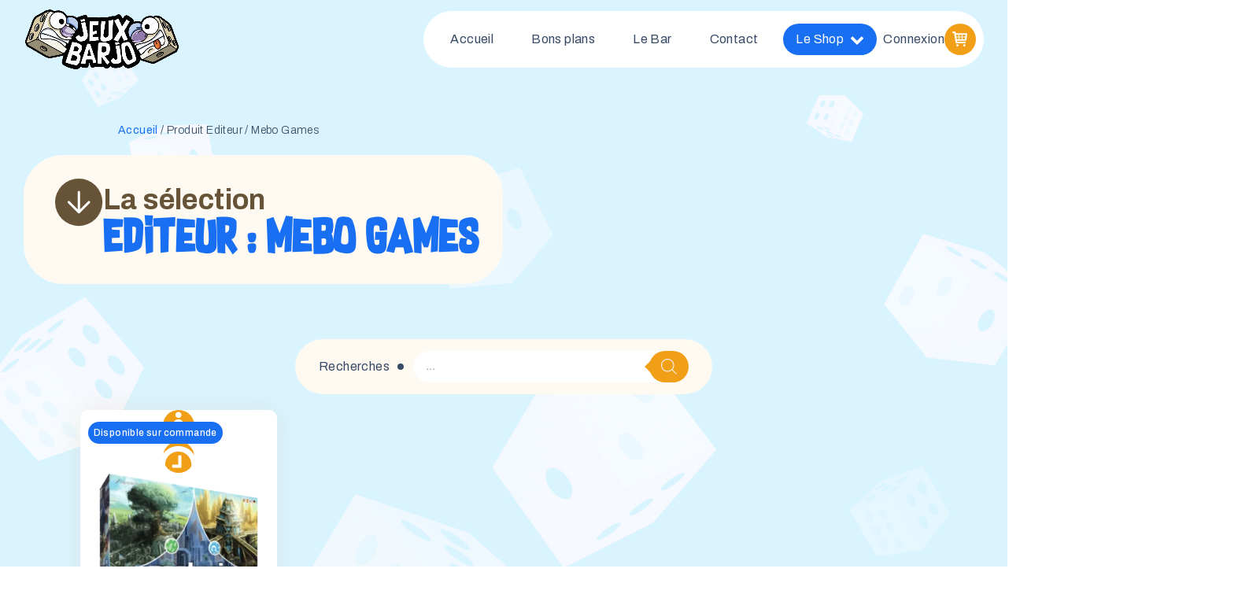

--- FILE ---
content_type: text/html; charset=UTF-8
request_url: https://jeuxbarjo.com/editeur/mebo-games/
body_size: 34269
content:
<!DOCTYPE html>
<html lang="fr-FR" >
<head>
<meta charset="UTF-8">
<meta name="viewport" content="width=device-width, initial-scale=1.0">
<!-- WP_HEAD() START -->
<link rel="preload" as="style" href="https://fonts.googleapis.com/css?family=Archivo:100,200,300,500,600,700,800,900,regular,|Archivo:100,200,300,400,500,600,700,800,900|supersonic-font:100,200,300,400,500,600,700,800,900" >
<link rel="stylesheet" href="https://fonts.googleapis.com/css?family=Archivo:100,200,300,500,600,700,800,900,regular,|Archivo:100,200,300,400,500,600,700,800,900|supersonic-font:100,200,300,400,500,600,700,800,900">
<meta name='robots' content='index, follow, max-image-preview:large, max-snippet:-1, max-video-preview:-1' />

	<!-- This site is optimized with the Yoast SEO plugin v26.7 - https://yoast.com/wordpress/plugins/seo/ -->
	<title>Archives des Mebo Games - Jeux Barjo</title>
	<link rel="canonical" href="https://jeuxbarjo.com/editeur/mebo-games/" />
	<meta property="og:locale" content="fr_FR" />
	<meta property="og:type" content="article" />
	<meta property="og:title" content="Archives des Mebo Games - Jeux Barjo" />
	<meta property="og:url" content="https://jeuxbarjo.com/editeur/mebo-games/" />
	<meta property="og:site_name" content="Jeux Barjo" />
	<meta name="twitter:card" content="summary_large_image" />
	<script type="application/ld+json" class="yoast-schema-graph">{"@context":"https://schema.org","@graph":[{"@type":"CollectionPage","@id":"https://jeuxbarjo.com/editeur/mebo-games/","url":"https://jeuxbarjo.com/editeur/mebo-games/","name":"Archives des Mebo Games - Jeux Barjo","isPartOf":{"@id":"https://jeuxbarjo.com/#website"},"primaryImageOfPage":{"@id":"https://jeuxbarjo.com/editeur/mebo-games/#primaryimage"},"image":{"@id":"https://jeuxbarjo.com/editeur/mebo-games/#primaryimage"},"thumbnailUrl":"https://jeuxbarjo.com/wp-content/uploads/2024/05/neotopia-fr-nl.png","breadcrumb":{"@id":"https://jeuxbarjo.com/editeur/mebo-games/#breadcrumb"},"inLanguage":"fr-FR"},{"@type":"ImageObject","inLanguage":"fr-FR","@id":"https://jeuxbarjo.com/editeur/mebo-games/#primaryimage","url":"https://jeuxbarjo.com/wp-content/uploads/2024/05/neotopia-fr-nl.png","contentUrl":"https://jeuxbarjo.com/wp-content/uploads/2024/05/neotopia-fr-nl.png","width":800,"height":800},{"@type":"BreadcrumbList","@id":"https://jeuxbarjo.com/editeur/mebo-games/#breadcrumb","itemListElement":[{"@type":"ListItem","position":1,"name":"Accueil","item":"https://jeuxbarjo.com/"},{"@type":"ListItem","position":2,"name":"Mebo Games"}]},{"@type":"WebSite","@id":"https://jeuxbarjo.com/#website","url":"https://jeuxbarjo.com/","name":"Jeux Barjo","description":"Votre boutique spécialisée jeux de société à Bordeaux.","potentialAction":[{"@type":"SearchAction","target":{"@type":"EntryPoint","urlTemplate":"https://jeuxbarjo.com/?s={search_term_string}"},"query-input":{"@type":"PropertyValueSpecification","valueRequired":true,"valueName":"search_term_string"}}],"inLanguage":"fr-FR"}]}</script>
	<!-- / Yoast SEO plugin. -->


<link rel="alternate" type="application/rss+xml" title="Jeux Barjo &raquo; Flux" href="https://jeuxbarjo.com/feed/" />
<link rel="alternate" type="application/rss+xml" title="Jeux Barjo &raquo; Flux des commentaires" href="https://jeuxbarjo.com/comments/feed/" />
<link rel="alternate" type="application/rss+xml" title="Flux pour Jeux Barjo &raquo; Mebo Games Editeur" href="https://jeuxbarjo.com/editeur/mebo-games/feed/" />
<style id='wp-img-auto-sizes-contain-inline-css'>
img:is([sizes=auto i],[sizes^="auto," i]){contain-intrinsic-size:3000px 1500px}
/*# sourceURL=wp-img-auto-sizes-contain-inline-css */
</style>
<style id='wp-block-library-inline-css'>
:root{--wp-block-synced-color:#7a00df;--wp-block-synced-color--rgb:122,0,223;--wp-bound-block-color:var(--wp-block-synced-color);--wp-editor-canvas-background:#ddd;--wp-admin-theme-color:#007cba;--wp-admin-theme-color--rgb:0,124,186;--wp-admin-theme-color-darker-10:#006ba1;--wp-admin-theme-color-darker-10--rgb:0,107,160.5;--wp-admin-theme-color-darker-20:#005a87;--wp-admin-theme-color-darker-20--rgb:0,90,135;--wp-admin-border-width-focus:2px}@media (min-resolution:192dpi){:root{--wp-admin-border-width-focus:1.5px}}.wp-element-button{cursor:pointer}:root .has-very-light-gray-background-color{background-color:#eee}:root .has-very-dark-gray-background-color{background-color:#313131}:root .has-very-light-gray-color{color:#eee}:root .has-very-dark-gray-color{color:#313131}:root .has-vivid-green-cyan-to-vivid-cyan-blue-gradient-background{background:linear-gradient(135deg,#00d084,#0693e3)}:root .has-purple-crush-gradient-background{background:linear-gradient(135deg,#34e2e4,#4721fb 50%,#ab1dfe)}:root .has-hazy-dawn-gradient-background{background:linear-gradient(135deg,#faaca8,#dad0ec)}:root .has-subdued-olive-gradient-background{background:linear-gradient(135deg,#fafae1,#67a671)}:root .has-atomic-cream-gradient-background{background:linear-gradient(135deg,#fdd79a,#004a59)}:root .has-nightshade-gradient-background{background:linear-gradient(135deg,#330968,#31cdcf)}:root .has-midnight-gradient-background{background:linear-gradient(135deg,#020381,#2874fc)}:root{--wp--preset--font-size--normal:16px;--wp--preset--font-size--huge:42px}.has-regular-font-size{font-size:1em}.has-larger-font-size{font-size:2.625em}.has-normal-font-size{font-size:var(--wp--preset--font-size--normal)}.has-huge-font-size{font-size:var(--wp--preset--font-size--huge)}.has-text-align-center{text-align:center}.has-text-align-left{text-align:left}.has-text-align-right{text-align:right}.has-fit-text{white-space:nowrap!important}#end-resizable-editor-section{display:none}.aligncenter{clear:both}.items-justified-left{justify-content:flex-start}.items-justified-center{justify-content:center}.items-justified-right{justify-content:flex-end}.items-justified-space-between{justify-content:space-between}.screen-reader-text{border:0;clip-path:inset(50%);height:1px;margin:-1px;overflow:hidden;padding:0;position:absolute;width:1px;word-wrap:normal!important}.screen-reader-text:focus{background-color:#ddd;clip-path:none;color:#444;display:block;font-size:1em;height:auto;left:5px;line-height:normal;padding:15px 23px 14px;text-decoration:none;top:5px;width:auto;z-index:100000}html :where(.has-border-color){border-style:solid}html :where([style*=border-top-color]){border-top-style:solid}html :where([style*=border-right-color]){border-right-style:solid}html :where([style*=border-bottom-color]){border-bottom-style:solid}html :where([style*=border-left-color]){border-left-style:solid}html :where([style*=border-width]){border-style:solid}html :where([style*=border-top-width]){border-top-style:solid}html :where([style*=border-right-width]){border-right-style:solid}html :where([style*=border-bottom-width]){border-bottom-style:solid}html :where([style*=border-left-width]){border-left-style:solid}html :where(img[class*=wp-image-]){height:auto;max-width:100%}:where(figure){margin:0 0 1em}html :where(.is-position-sticky){--wp-admin--admin-bar--position-offset:var(--wp-admin--admin-bar--height,0px)}@media screen and (max-width:600px){html :where(.is-position-sticky){--wp-admin--admin-bar--position-offset:0px}}
/*# sourceURL=/wp-includes/css/dist/block-library/common.min.css */
</style>
<style id='classic-theme-styles-inline-css'>
/*! This file is auto-generated */
.wp-block-button__link{color:#fff;background-color:#32373c;border-radius:9999px;box-shadow:none;text-decoration:none;padding:calc(.667em + 2px) calc(1.333em + 2px);font-size:1.125em}.wp-block-file__button{background:#32373c;color:#fff;text-decoration:none}
/*# sourceURL=/wp-includes/css/classic-themes.min.css */
</style>
<style id='global-styles-inline-css'>
:root{--wp--preset--aspect-ratio--square: 1;--wp--preset--aspect-ratio--4-3: 4/3;--wp--preset--aspect-ratio--3-4: 3/4;--wp--preset--aspect-ratio--3-2: 3/2;--wp--preset--aspect-ratio--2-3: 2/3;--wp--preset--aspect-ratio--16-9: 16/9;--wp--preset--aspect-ratio--9-16: 9/16;--wp--preset--color--black: #000000;--wp--preset--color--cyan-bluish-gray: #abb8c3;--wp--preset--color--white: #ffffff;--wp--preset--color--pale-pink: #f78da7;--wp--preset--color--vivid-red: #cf2e2e;--wp--preset--color--luminous-vivid-orange: #ff6900;--wp--preset--color--luminous-vivid-amber: #fcb900;--wp--preset--color--light-green-cyan: #7bdcb5;--wp--preset--color--vivid-green-cyan: #00d084;--wp--preset--color--pale-cyan-blue: #8ed1fc;--wp--preset--color--vivid-cyan-blue: #0693e3;--wp--preset--color--vivid-purple: #9b51e0;--wp--preset--color--base: #ffffff;--wp--preset--color--contrast: #000000;--wp--preset--color--primary: #9DFF20;--wp--preset--color--secondary: #345C00;--wp--preset--color--tertiary: #F6F6F6;--wp--preset--gradient--vivid-cyan-blue-to-vivid-purple: linear-gradient(135deg,rgb(6,147,227) 0%,rgb(155,81,224) 100%);--wp--preset--gradient--light-green-cyan-to-vivid-green-cyan: linear-gradient(135deg,rgb(122,220,180) 0%,rgb(0,208,130) 100%);--wp--preset--gradient--luminous-vivid-amber-to-luminous-vivid-orange: linear-gradient(135deg,rgb(252,185,0) 0%,rgb(255,105,0) 100%);--wp--preset--gradient--luminous-vivid-orange-to-vivid-red: linear-gradient(135deg,rgb(255,105,0) 0%,rgb(207,46,46) 100%);--wp--preset--gradient--very-light-gray-to-cyan-bluish-gray: linear-gradient(135deg,rgb(238,238,238) 0%,rgb(169,184,195) 100%);--wp--preset--gradient--cool-to-warm-spectrum: linear-gradient(135deg,rgb(74,234,220) 0%,rgb(151,120,209) 20%,rgb(207,42,186) 40%,rgb(238,44,130) 60%,rgb(251,105,98) 80%,rgb(254,248,76) 100%);--wp--preset--gradient--blush-light-purple: linear-gradient(135deg,rgb(255,206,236) 0%,rgb(152,150,240) 100%);--wp--preset--gradient--blush-bordeaux: linear-gradient(135deg,rgb(254,205,165) 0%,rgb(254,45,45) 50%,rgb(107,0,62) 100%);--wp--preset--gradient--luminous-dusk: linear-gradient(135deg,rgb(255,203,112) 0%,rgb(199,81,192) 50%,rgb(65,88,208) 100%);--wp--preset--gradient--pale-ocean: linear-gradient(135deg,rgb(255,245,203) 0%,rgb(182,227,212) 50%,rgb(51,167,181) 100%);--wp--preset--gradient--electric-grass: linear-gradient(135deg,rgb(202,248,128) 0%,rgb(113,206,126) 100%);--wp--preset--gradient--midnight: linear-gradient(135deg,rgb(2,3,129) 0%,rgb(40,116,252) 100%);--wp--preset--font-size--small: clamp(0.875rem, 0.875rem + ((1vw - 0.2rem) * 0.227), 1rem);--wp--preset--font-size--medium: clamp(1rem, 1rem + ((1vw - 0.2rem) * 0.227), 1.125rem);--wp--preset--font-size--large: clamp(1.75rem, 1.75rem + ((1vw - 0.2rem) * 0.227), 1.875rem);--wp--preset--font-size--x-large: 2.25rem;--wp--preset--font-size--xx-large: clamp(4rem, 4rem + ((1vw - 0.2rem) * 10.909), 10rem);--wp--preset--font-family--dm-sans: "DM Sans", sans-serif;--wp--preset--font-family--ibm-plex-mono: 'IBM Plex Mono', monospace;--wp--preset--font-family--inter: "Inter", sans-serif;--wp--preset--font-family--system-font: -apple-system,BlinkMacSystemFont,"Segoe UI",Roboto,Oxygen-Sans,Ubuntu,Cantarell,"Helvetica Neue",sans-serif;--wp--preset--font-family--source-serif-pro: "Source Serif Pro", serif;--wp--preset--font-family--supersonic: supersonic;--wp--preset--spacing--20: 0.44rem;--wp--preset--spacing--30: clamp(1.5rem, 5vw, 2rem);--wp--preset--spacing--40: clamp(1.8rem, 1.8rem + ((1vw - 0.48rem) * 2.885), 3rem);--wp--preset--spacing--50: clamp(2.5rem, 8vw, 4.5rem);--wp--preset--spacing--60: clamp(3.75rem, 10vw, 7rem);--wp--preset--spacing--70: clamp(5rem, 5.25rem + ((1vw - 0.48rem) * 9.096), 8rem);--wp--preset--spacing--80: clamp(7rem, 14vw, 11rem);--wp--preset--shadow--natural: 6px 6px 9px rgba(0, 0, 0, 0.2);--wp--preset--shadow--deep: 12px 12px 50px rgba(0, 0, 0, 0.4);--wp--preset--shadow--sharp: 6px 6px 0px rgba(0, 0, 0, 0.2);--wp--preset--shadow--outlined: 6px 6px 0px -3px rgb(255, 255, 255), 6px 6px rgb(0, 0, 0);--wp--preset--shadow--crisp: 6px 6px 0px rgb(0, 0, 0);}:root :where(.is-layout-flow) > :first-child{margin-block-start: 0;}:root :where(.is-layout-flow) > :last-child{margin-block-end: 0;}:root :where(.is-layout-flow) > *{margin-block-start: 1.5rem;margin-block-end: 0;}:root :where(.is-layout-constrained) > :first-child{margin-block-start: 0;}:root :where(.is-layout-constrained) > :last-child{margin-block-end: 0;}:root :where(.is-layout-constrained) > *{margin-block-start: 1.5rem;margin-block-end: 0;}:root :where(.is-layout-flex){gap: 1.5rem;}:root :where(.is-layout-grid){gap: 1.5rem;}body .is-layout-flex{display: flex;}.is-layout-flex{flex-wrap: wrap;align-items: center;}.is-layout-flex > :is(*, div){margin: 0;}body .is-layout-grid{display: grid;}.is-layout-grid > :is(*, div){margin: 0;}.has-black-color{color: var(--wp--preset--color--black) !important;}.has-cyan-bluish-gray-color{color: var(--wp--preset--color--cyan-bluish-gray) !important;}.has-white-color{color: var(--wp--preset--color--white) !important;}.has-pale-pink-color{color: var(--wp--preset--color--pale-pink) !important;}.has-vivid-red-color{color: var(--wp--preset--color--vivid-red) !important;}.has-luminous-vivid-orange-color{color: var(--wp--preset--color--luminous-vivid-orange) !important;}.has-luminous-vivid-amber-color{color: var(--wp--preset--color--luminous-vivid-amber) !important;}.has-light-green-cyan-color{color: var(--wp--preset--color--light-green-cyan) !important;}.has-vivid-green-cyan-color{color: var(--wp--preset--color--vivid-green-cyan) !important;}.has-pale-cyan-blue-color{color: var(--wp--preset--color--pale-cyan-blue) !important;}.has-vivid-cyan-blue-color{color: var(--wp--preset--color--vivid-cyan-blue) !important;}.has-vivid-purple-color{color: var(--wp--preset--color--vivid-purple) !important;}.has-black-background-color{background-color: var(--wp--preset--color--black) !important;}.has-cyan-bluish-gray-background-color{background-color: var(--wp--preset--color--cyan-bluish-gray) !important;}.has-white-background-color{background-color: var(--wp--preset--color--white) !important;}.has-pale-pink-background-color{background-color: var(--wp--preset--color--pale-pink) !important;}.has-vivid-red-background-color{background-color: var(--wp--preset--color--vivid-red) !important;}.has-luminous-vivid-orange-background-color{background-color: var(--wp--preset--color--luminous-vivid-orange) !important;}.has-luminous-vivid-amber-background-color{background-color: var(--wp--preset--color--luminous-vivid-amber) !important;}.has-light-green-cyan-background-color{background-color: var(--wp--preset--color--light-green-cyan) !important;}.has-vivid-green-cyan-background-color{background-color: var(--wp--preset--color--vivid-green-cyan) !important;}.has-pale-cyan-blue-background-color{background-color: var(--wp--preset--color--pale-cyan-blue) !important;}.has-vivid-cyan-blue-background-color{background-color: var(--wp--preset--color--vivid-cyan-blue) !important;}.has-vivid-purple-background-color{background-color: var(--wp--preset--color--vivid-purple) !important;}.has-black-border-color{border-color: var(--wp--preset--color--black) !important;}.has-cyan-bluish-gray-border-color{border-color: var(--wp--preset--color--cyan-bluish-gray) !important;}.has-white-border-color{border-color: var(--wp--preset--color--white) !important;}.has-pale-pink-border-color{border-color: var(--wp--preset--color--pale-pink) !important;}.has-vivid-red-border-color{border-color: var(--wp--preset--color--vivid-red) !important;}.has-luminous-vivid-orange-border-color{border-color: var(--wp--preset--color--luminous-vivid-orange) !important;}.has-luminous-vivid-amber-border-color{border-color: var(--wp--preset--color--luminous-vivid-amber) !important;}.has-light-green-cyan-border-color{border-color: var(--wp--preset--color--light-green-cyan) !important;}.has-vivid-green-cyan-border-color{border-color: var(--wp--preset--color--vivid-green-cyan) !important;}.has-pale-cyan-blue-border-color{border-color: var(--wp--preset--color--pale-cyan-blue) !important;}.has-vivid-cyan-blue-border-color{border-color: var(--wp--preset--color--vivid-cyan-blue) !important;}.has-vivid-purple-border-color{border-color: var(--wp--preset--color--vivid-purple) !important;}.has-vivid-cyan-blue-to-vivid-purple-gradient-background{background: var(--wp--preset--gradient--vivid-cyan-blue-to-vivid-purple) !important;}.has-light-green-cyan-to-vivid-green-cyan-gradient-background{background: var(--wp--preset--gradient--light-green-cyan-to-vivid-green-cyan) !important;}.has-luminous-vivid-amber-to-luminous-vivid-orange-gradient-background{background: var(--wp--preset--gradient--luminous-vivid-amber-to-luminous-vivid-orange) !important;}.has-luminous-vivid-orange-to-vivid-red-gradient-background{background: var(--wp--preset--gradient--luminous-vivid-orange-to-vivid-red) !important;}.has-very-light-gray-to-cyan-bluish-gray-gradient-background{background: var(--wp--preset--gradient--very-light-gray-to-cyan-bluish-gray) !important;}.has-cool-to-warm-spectrum-gradient-background{background: var(--wp--preset--gradient--cool-to-warm-spectrum) !important;}.has-blush-light-purple-gradient-background{background: var(--wp--preset--gradient--blush-light-purple) !important;}.has-blush-bordeaux-gradient-background{background: var(--wp--preset--gradient--blush-bordeaux) !important;}.has-luminous-dusk-gradient-background{background: var(--wp--preset--gradient--luminous-dusk) !important;}.has-pale-ocean-gradient-background{background: var(--wp--preset--gradient--pale-ocean) !important;}.has-electric-grass-gradient-background{background: var(--wp--preset--gradient--electric-grass) !important;}.has-midnight-gradient-background{background: var(--wp--preset--gradient--midnight) !important;}.has-small-font-size{font-size: var(--wp--preset--font-size--small) !important;}.has-medium-font-size{font-size: var(--wp--preset--font-size--medium) !important;}.has-large-font-size{font-size: var(--wp--preset--font-size--large) !important;}.has-x-large-font-size{font-size: var(--wp--preset--font-size--x-large) !important;}
/*# sourceURL=global-styles-inline-css */
</style>
<style id='wp-block-template-skip-link-inline-css'>

		.skip-link.screen-reader-text {
			border: 0;
			clip-path: inset(50%);
			height: 1px;
			margin: -1px;
			overflow: hidden;
			padding: 0;
			position: absolute !important;
			width: 1px;
			word-wrap: normal !important;
		}

		.skip-link.screen-reader-text:focus {
			background-color: #eee;
			clip-path: none;
			color: #444;
			display: block;
			font-size: 1em;
			height: auto;
			left: 5px;
			line-height: normal;
			padding: 15px 23px 14px;
			text-decoration: none;
			top: 5px;
			width: auto;
			z-index: 100000;
		}
/*# sourceURL=wp-block-template-skip-link-inline-css */
</style>
<style id='woocommerce-inline-inline-css'>
.woocommerce form .form-row .required { visibility: visible; }
/*# sourceURL=woocommerce-inline-inline-css */
</style>
<link rel='stylesheet' id='wpo_min-header-0-css' href='https://jeuxbarjo.com/wp-content/cache/wpo-minify/1766003994/assets/wpo-minify-header-10dc3f8c.min.css' media='all' />
<link rel='stylesheet' id='wpo_min-header-1-css' href='https://jeuxbarjo.com/wp-content/cache/wpo-minify/1766003994/assets/wpo-minify-header-eee3141e.min.css' media='only screen and (max-width: 768px)' />
<link rel='stylesheet' id='wpo_min-header-2-css' href='https://jeuxbarjo.com/wp-content/cache/wpo-minify/1766003994/assets/wpo-minify-header-42113e4b.min.css' media='all' />
<script src="https://jeuxbarjo.com/wp-content/cache/wpo-minify/1766003994/assets/wpo-minify-header-33440c92.min.js" id="wpo_min-header-0-js"></script>
<script id="wpo_min-header-1-js-extra">
var wc_add_to_cart_params = {"ajax_url":"/wp-admin/admin-ajax.php","wc_ajax_url":"/?wc-ajax=%%endpoint%%","i18n_view_cart":"Voir le panier","cart_url":"https://jeuxbarjo.com/panier/","is_cart":"","cart_redirect_after_add":"no"};
var woocommerce_params = {"ajax_url":"/wp-admin/admin-ajax.php","wc_ajax_url":"/?wc-ajax=%%endpoint%%","i18n_password_show":"Afficher le mot de passe","i18n_password_hide":"Masquer le mot de passe"};
var wc_single_product_params = {"i18n_required_rating_text":"Veuillez s\u00e9lectionner une note","i18n_rating_options":["1\u00a0\u00e9toile sur 5","2\u00a0\u00e9toiles sur 5","3\u00a0\u00e9toiles sur 5","4\u00a0\u00e9toiles sur 5","5\u00a0\u00e9toiles sur 5"],"i18n_product_gallery_trigger_text":"Voir la galerie d\u2019images en plein \u00e9cran","review_rating_required":"yes","flexslider":{"rtl":false,"animation":"slide","smoothHeight":true,"directionNav":false,"controlNav":"thumbnails","slideshow":false,"animationSpeed":500,"animationLoop":false,"allowOneSlide":false,"touch":false},"zoom_enabled":"1","zoom_options":[],"photoswipe_enabled":"1","photoswipe_options":{"shareEl":false,"closeOnScroll":false,"history":false,"hideAnimationDuration":0,"showAnimationDuration":0},"flexslider_enabled":"1"};
//# sourceURL=wpo_min-header-1-js-extra
</script>
<script src="https://jeuxbarjo.com/wp-content/cache/wpo-minify/1766003994/assets/wpo-minify-header-f1546c66.min.js" id="wpo_min-header-1-js" defer data-wp-strategy="defer"></script>
<link rel="https://api.w.org/" href="https://jeuxbarjo.com/wp-json/" /><link rel="EditURI" type="application/rsd+xml" title="RSD" href="https://jeuxbarjo.com/xmlrpc.php?rsd" />
<meta name="generator" content="WordPress 6.9" />
<meta name="generator" content="WooCommerce 10.4.3" />
<link
  rel="stylesheet"
  href="https://cdn.jsdelivr.net/npm/swiper@10/swiper-bundle.min.css"
/>

<style></style>			<style>.cmplz-hidden {
					display: none !important;
				}</style>		<style>
			.dgwt-wcas-ico-magnifier,.dgwt-wcas-ico-magnifier-handler{max-width:20px}.dgwt-wcas-search-wrapp{max-width:600px}.dgwt-wcas-search-wrapp .dgwt-wcas-sf-wrapp input[type=search].dgwt-wcas-search-input,.dgwt-wcas-search-wrapp .dgwt-wcas-sf-wrapp input[type=search].dgwt-wcas-search-input:hover,.dgwt-wcas-search-wrapp .dgwt-wcas-sf-wrapp input[type=search].dgwt-wcas-search-input:focus{background-color:#fff;border-color:#fff}.dgwt-wcas-search-wrapp .dgwt-wcas-sf-wrapp .dgwt-wcas-search-submit::before{border-color:transparent #f29f18}.dgwt-wcas-search-wrapp .dgwt-wcas-sf-wrapp .dgwt-wcas-search-submit:hover::before,.dgwt-wcas-search-wrapp .dgwt-wcas-sf-wrapp .dgwt-wcas-search-submit:focus::before{border-right-color:#f29f18}.dgwt-wcas-search-wrapp .dgwt-wcas-sf-wrapp .dgwt-wcas-search-submit,.dgwt-wcas-om-bar .dgwt-wcas-om-return{background-color:#f29f18;color:#f2f2f2}.dgwt-wcas-search-wrapp .dgwt-wcas-ico-magnifier,.dgwt-wcas-search-wrapp .dgwt-wcas-sf-wrapp .dgwt-wcas-search-submit svg path,.dgwt-wcas-om-bar .dgwt-wcas-om-return svg path{fill:#f2f2f2}.dgwt-wcas-search-icon{color:#ccc}.dgwt-wcas-search-icon path{fill:#ccc}		</style>
			<noscript><style>.woocommerce-product-gallery{ opacity: 1 !important; }</style></noscript>
	<style class='wp-fonts-local'>
@font-face{font-family:"DM Sans";font-style:normal;font-weight:400;font-display:fallback;src:url('https://jeuxbarjo.com/wp-content/themes/oxygen-is-not-a-theme/assets/fonts/dm-sans/DMSans-Regular.woff2') format('woff2');font-stretch:normal;}
@font-face{font-family:"DM Sans";font-style:italic;font-weight:400;font-display:fallback;src:url('https://jeuxbarjo.com/wp-content/themes/oxygen-is-not-a-theme/assets/fonts/dm-sans/DMSans-Regular-Italic.woff2') format('woff2');font-stretch:normal;}
@font-face{font-family:"DM Sans";font-style:normal;font-weight:700;font-display:fallback;src:url('https://jeuxbarjo.com/wp-content/themes/oxygen-is-not-a-theme/assets/fonts/dm-sans/DMSans-Bold.woff2') format('woff2');font-stretch:normal;}
@font-face{font-family:"DM Sans";font-style:italic;font-weight:700;font-display:fallback;src:url('https://jeuxbarjo.com/wp-content/themes/oxygen-is-not-a-theme/assets/fonts/dm-sans/DMSans-Bold-Italic.woff2') format('woff2');font-stretch:normal;}
@font-face{font-family:"IBM Plex Mono";font-style:normal;font-weight:300;font-display:block;src:url('https://jeuxbarjo.com/wp-content/themes/oxygen-is-not-a-theme/assets/fonts/ibm-plex-mono/IBMPlexMono-Light.woff2') format('woff2');font-stretch:normal;}
@font-face{font-family:"IBM Plex Mono";font-style:normal;font-weight:400;font-display:block;src:url('https://jeuxbarjo.com/wp-content/themes/oxygen-is-not-a-theme/assets/fonts/ibm-plex-mono/IBMPlexMono-Regular.woff2') format('woff2');font-stretch:normal;}
@font-face{font-family:"IBM Plex Mono";font-style:italic;font-weight:400;font-display:block;src:url('https://jeuxbarjo.com/wp-content/themes/oxygen-is-not-a-theme/assets/fonts/ibm-plex-mono/IBMPlexMono-Italic.woff2') format('woff2');font-stretch:normal;}
@font-face{font-family:"IBM Plex Mono";font-style:normal;font-weight:700;font-display:block;src:url('https://jeuxbarjo.com/wp-content/themes/oxygen-is-not-a-theme/assets/fonts/ibm-plex-mono/IBMPlexMono-Bold.woff2') format('woff2');font-stretch:normal;}
@font-face{font-family:Inter;font-style:normal;font-weight:200 900;font-display:fallback;src:url('https://jeuxbarjo.com/wp-content/themes/oxygen-is-not-a-theme/assets/fonts/inter/Inter-VariableFont_slnt,wght.ttf') format('truetype');font-stretch:normal;}
@font-face{font-family:"Source Serif Pro";font-style:normal;font-weight:200 900;font-display:fallback;src:url('https://jeuxbarjo.com/wp-content/themes/oxygen-is-not-a-theme/assets/fonts/source-serif-pro/SourceSerif4Variable-Roman.ttf.woff2') format('woff2');font-stretch:normal;}
@font-face{font-family:"Source Serif Pro";font-style:italic;font-weight:200 900;font-display:fallback;src:url('https://jeuxbarjo.com/wp-content/themes/oxygen-is-not-a-theme/assets/fonts/source-serif-pro/SourceSerif4Variable-Italic.ttf.woff2') format('woff2');font-stretch:normal;}
@font-face{font-family:supersonic;font-style:normal;font-weight:400;font-display:fallback;src:url('http://jeux-barjo.local/wp-content/uploads/useanyfont/824Supersonic.woff2') format('woff2');}
</style>
<link rel="icon" href="https://jeuxbarjo.com/wp-content/uploads/2023/09/illus-petit-de.svg" sizes="32x32" />
<link rel="icon" href="https://jeuxbarjo.com/wp-content/uploads/2023/09/illus-petit-de.svg" sizes="192x192" />
<link rel="apple-touch-icon" href="https://jeuxbarjo.com/wp-content/uploads/2023/09/illus-petit-de.svg" />
<meta name="msapplication-TileImage" content="https://jeuxbarjo.com/wp-content/uploads/2023/09/illus-petit-de.svg" />
<link rel='stylesheet' id='oxygen-cache-2161-css' href='//jeuxbarjo.com/wp-content/uploads/oxygen/css/2161.css?cache=1713789494&#038;ver=6.9' media='all' />
<link rel='stylesheet' id='oxygen-cache-4792-css' href='//jeuxbarjo.com/wp-content/uploads/oxygen/css/4792.css?cache=1707415966&#038;ver=6.9' media='all' />
<link rel='stylesheet' id='oxygen-universal-styles-css' href='//jeuxbarjo.com/wp-content/uploads/oxygen/css/universal.css?cache=1752601948&#038;ver=6.9' media='all' />
<!-- END OF WP_HEAD() -->
</head>
<body data-cmplz=1 class="archive tax-pa_editeur term-mebo-games term-3415 wp-embed-responsive wp-theme-oxygen-is-not-a-theme  theme-oxygen-is-not-a-theme oxygen-body woocommerce woocommerce-page woocommerce-uses-block-theme woocommerce-block-theme-has-button-styles woocommerce-no-js" >




						<section id="section-12-2161" class=" ct-section header" ><div class="ct-section-inner-wrap">
		<div id="-pro-menu-228-2161" class="oxy-pro-menu " ><div class="oxy-pro-menu-mobile-open-icon  oxy-pro-menu-off-canvas-trigger oxy-pro-menu-off-canvas-left" data-off-canvas-alignment="left"><svg id="-pro-menu-228-2161-open-icon"><use xlink:href="#Lineariconsicon-menu"></use></svg></div>

                
        <div class="oxy-pro-menu-container  oxy-pro-menu-dropdown-links-visible-on-mobile oxy-pro-menu-dropdown-links-toggle oxy-pro-menu-show-dropdown" data-aos-duration="400" 

             data-oxy-pro-menu-dropdown-animation="fade-up"
             data-oxy-pro-menu-dropdown-animation-duration="0.4"
             data-entire-parent-toggles-dropdown="false"

                          data-oxy-pro-menu-off-canvas-animation="slide-right"
             
                          data-oxy-pro-menu-dropdown-animation-duration="0.6"
             
                          data-oxy-pro-menu-dropdown-links-on-mobile="toggle">
             
            <div class="menu-menu-container"><ul id="menu-menu" class="oxy-pro-menu-list"><li id="menu-item-2179" class="menu-item menu-item-type-post_type menu-item-object-page menu-item-home menu-item-2179"><a href="https://jeuxbarjo.com/">Accueil</a></li>
<li id="menu-item-14003" class="menu-item menu-item-type-taxonomy menu-item-object-product_cat menu-item-14003"><a href="https://jeuxbarjo.com/categorie-produit/bon-plans/">Bons plans</a></li>
<li id="menu-item-4579" class="menu-item menu-item-type-post_type menu-item-object-page menu-item-4579"><a href="https://jeuxbarjo.com/lebar/">Le Bar</a></li>
<li id="menu-item-4621" class="menu-item menu-item-type-post_type menu-item-object-page menu-item-4621"><a href="https://jeuxbarjo.com/nous-contacter/">Contact</a></li>
<li id="menu-item-4517" class="cta-menu-shop menu-item menu-item-type-post_type menu-item-object-page menu-item-has-children menu-item-4517"><a href="https://jeuxbarjo.com/boutique/">Le Shop</a>
<ul class="sub-menu">
	<li id="menu-item-4622" class="menu-item menu-item-type-post_type menu-item-object-page menu-item-4622"><a href="https://jeuxbarjo.com/boutique/">Tous nos jeux</a></li>
	<li id="menu-item-8130" class="menu-item menu-item-type-taxonomy menu-item-object-product_cat menu-item-has-children menu-item-8130"><a href="https://jeuxbarjo.com/categorie-produit/jeux-de-societe/">Jeux de société</a>
	<ul class="sub-menu">
		<li id="menu-item-1247881" class="menu-item menu-item-type-taxonomy menu-item-object-product_cat menu-item-1247881"><a href="https://jeuxbarjo.com/categorie-produit/booknook/">Booknook</a></li>
		<li id="menu-item-15175" class="menu-item menu-item-type-taxonomy menu-item-object-product_cat menu-item-15175"><a href="https://jeuxbarjo.com/categorie-produit/jeux-de-societe/">Tous les jeux</a></li>
		<li id="menu-item-8134" class="menu-item menu-item-type-taxonomy menu-item-object-product_cat menu-item-8134"><a href="https://jeuxbarjo.com/categorie-produit/jeux-de-societe/en-famille/">En famille</a></li>
		<li id="menu-item-8135" class="menu-item menu-item-type-taxonomy menu-item-object-product_cat menu-item-8135"><a href="https://jeuxbarjo.com/categorie-produit/jeux-de-societe/en-soiree/">En soirée</a></li>
		<li id="menu-item-8133" class="menu-item menu-item-type-taxonomy menu-item-object-product_cat menu-item-8133"><a href="https://jeuxbarjo.com/categorie-produit/jeux-de-societe/en-cooperation/">En coopération</a></li>
		<li id="menu-item-8141" class="menu-item menu-item-type-taxonomy menu-item-object-product_cat menu-item-8141"><a href="https://jeuxbarjo.com/categorie-produit/jeux-de-societe/strategie/">Stratégie</a></li>
		<li id="menu-item-8140" class="menu-item menu-item-type-taxonomy menu-item-object-product_cat menu-item-8140"><a href="https://jeuxbarjo.com/categorie-produit/jeux-de-societe/pour-deux/">Pour deux</a></li>
		<li id="menu-item-8131" class="menu-item menu-item-type-taxonomy menu-item-object-product_cat menu-item-8131"><a href="https://jeuxbarjo.com/categorie-produit/jeux-de-societe/avec-les-enfants/">Avec les enfants</a></li>
		<li id="menu-item-8139" class="menu-item menu-item-type-taxonomy menu-item-object-product_cat menu-item-8139"><a href="https://jeuxbarjo.com/categorie-produit/jeux-de-societe/jeux-daventures/">Jeux d'aventures</a></li>
		<li id="menu-item-8142" class="menu-item menu-item-type-taxonomy menu-item-object-product_cat menu-item-8142"><a href="https://jeuxbarjo.com/categorie-produit/jeux-de-societe/traditionnel/">Traditionnel</a></li>
		<li id="menu-item-8132" class="menu-item menu-item-type-taxonomy menu-item-object-product_cat menu-item-8132"><a href="https://jeuxbarjo.com/categorie-produit/jeux-de-societe/classique/">Classique</a></li>
		<li id="menu-item-8137" class="menu-item menu-item-type-taxonomy menu-item-object-product_cat menu-item-8137"><a href="https://jeuxbarjo.com/categorie-produit/jeux-de-societe/escape-game/">Escape Game</a></li>
		<li id="menu-item-8136" class="menu-item menu-item-type-taxonomy menu-item-object-product_cat menu-item-8136"><a href="https://jeuxbarjo.com/categorie-produit/jeux-de-societe/enquete/">Enquête</a></li>
		<li id="menu-item-8138" class="menu-item menu-item-type-taxonomy menu-item-object-product_cat menu-item-8138"><a href="https://jeuxbarjo.com/categorie-produit/jeux-de-societe/expert/">Expert</a></li>
		<li id="menu-item-1244773" class="menu-item menu-item-type-taxonomy menu-item-object-product_cat menu-item-1244773"><a href="https://jeuxbarjo.com/categorie-produit/jeux-de-societe/jeux-en-anglais-board-games-in-english/">Jeux en Anglais / Board Games in English</a></li>
	</ul>
</li>
	<li id="menu-item-8143" class="menu-item menu-item-type-taxonomy menu-item-object-product_cat menu-item-has-children menu-item-8143"><a href="https://jeuxbarjo.com/categorie-produit/puzzles-et-casses-tetes/">Puzzles et Casses-têtes</a>
	<ul class="sub-menu">
		<li id="menu-item-15176" class="menu-item menu-item-type-taxonomy menu-item-object-product_cat menu-item-15176"><a href="https://jeuxbarjo.com/categorie-produit/puzzles-et-casses-tetes/">Tous les jeux</a></li>
		<li id="menu-item-8144" class="menu-item menu-item-type-taxonomy menu-item-object-product_cat menu-item-8144"><a href="https://jeuxbarjo.com/categorie-produit/puzzles-et-casses-tetes/casses-tetes/">Casses-têtes</a></li>
		<li id="menu-item-8145" class="menu-item menu-item-type-taxonomy menu-item-object-product_cat menu-item-8145"><a href="https://jeuxbarjo.com/categorie-produit/puzzles-et-casses-tetes/jeux-de-logique/">Jeux de logique</a></li>
		<li id="menu-item-8146" class="menu-item menu-item-type-taxonomy menu-item-object-product_cat menu-item-8146"><a href="https://jeuxbarjo.com/categorie-produit/puzzles-et-casses-tetes/puzzles/">Puzzles</a></li>
	</ul>
</li>
	<li id="menu-item-8115" class="menu-item menu-item-type-taxonomy menu-item-object-product_cat menu-item-has-children menu-item-8115"><a href="https://jeuxbarjo.com/categorie-produit/jeux-de-cartes-a-collectionner/">Jeux de cartes</a>
	<ul class="sub-menu">
		<li id="menu-item-15177" class="menu-item menu-item-type-taxonomy menu-item-object-product_cat menu-item-15177"><a href="https://jeuxbarjo.com/categorie-produit/jeux-de-cartes-a-collectionner/">Tous les jeux</a></li>
		<li id="menu-item-1244768" class="menu-item menu-item-type-taxonomy menu-item-object-product_cat menu-item-1244768"><a href="https://jeuxbarjo.com/categorie-produit/jeux-de-cartes-a-collectionner/altered/">Altered</a></li>
		<li id="menu-item-8119" class="menu-item menu-item-type-taxonomy menu-item-object-product_cat menu-item-8119"><a href="https://jeuxbarjo.com/categorie-produit/jeux-de-cartes-a-collectionner/magic-the-gathering/">Magic the Gathering</a></li>
		<li id="menu-item-8120" class="menu-item menu-item-type-taxonomy menu-item-object-product_cat menu-item-8120"><a href="https://jeuxbarjo.com/categorie-produit/jeux-de-cartes-a-collectionner/one-piece/">One Piece</a></li>
		<li id="menu-item-1244219" class="menu-item menu-item-type-taxonomy menu-item-object-product_cat menu-item-1244219"><a href="https://jeuxbarjo.com/categorie-produit/jeux-de-cartes-a-collectionner/star-wars-unlimited/">Star Wars Unlimited</a></li>
		<li id="menu-item-1244748" class="menu-item menu-item-type-taxonomy menu-item-object-product_cat menu-item-1244748"><a href="https://jeuxbarjo.com/categorie-produit/jeux-de-cartes-a-collectionner/pokemon/">Pokémon</a></li>
		<li id="menu-item-1244774" class="menu-item menu-item-type-taxonomy menu-item-object-product_cat menu-item-1244774"><a href="https://jeuxbarjo.com/categorie-produit/jeux-de-cartes-a-collectionner/lorcana/">Lorcana</a></li>
		<li id="menu-item-8116" class="menu-item menu-item-type-taxonomy menu-item-object-product_cat menu-item-8116"><a href="https://jeuxbarjo.com/categorie-produit/jeux-de-cartes-a-collectionner/accessoires-jeux-de-cartes-a-collectionner/">Accessoires</a></li>
	</ul>
</li>
	<li id="menu-item-8122" class="menu-item menu-item-type-taxonomy menu-item-object-product_cat menu-item-has-children menu-item-8122"><a href="https://jeuxbarjo.com/categorie-produit/jeux-de-roles/">Jeux de Rôles</a>
	<ul class="sub-menu">
		<li id="menu-item-15179" class="menu-item menu-item-type-taxonomy menu-item-object-product_cat menu-item-15179"><a href="https://jeuxbarjo.com/categorie-produit/jeux-de-roles/">Tous les jeux</a></li>
		<li id="menu-item-8127" class="menu-item menu-item-type-taxonomy menu-item-object-product_cat menu-item-8127"><a href="https://jeuxbarjo.com/categorie-produit/jeux-de-roles/initiations/">Initiations</a></li>
		<li id="menu-item-8126" class="menu-item menu-item-type-taxonomy menu-item-object-product_cat menu-item-8126"><a href="https://jeuxbarjo.com/categorie-produit/jeux-de-roles/donjons-et-dragons/">Donjons et Dragons</a></li>
		<li id="menu-item-8128" class="menu-item menu-item-type-taxonomy menu-item-object-product_cat menu-item-8128"><a href="https://jeuxbarjo.com/categorie-produit/jeux-de-roles/lappel-de-cthulhu/">L'appel de Cthulhu</a></li>
		<li id="menu-item-8129" class="menu-item menu-item-type-taxonomy menu-item-object-product_cat menu-item-8129"><a href="https://jeuxbarjo.com/categorie-produit/jeux-de-roles/warhammer/">Warhammer</a></li>
		<li id="menu-item-1244769" class="menu-item menu-item-type-taxonomy menu-item-object-product_cat menu-item-1244769"><a href="https://jeuxbarjo.com/categorie-produit/jeux-de-roles/alien/">Alien</a></li>
		<li id="menu-item-8124" class="menu-item menu-item-type-taxonomy menu-item-object-product_cat menu-item-8124"><a href="https://jeuxbarjo.com/categorie-produit/jeux-de-roles/autres-univers/">Autres Univers</a></li>
		<li id="menu-item-1244771" class="menu-item menu-item-type-taxonomy menu-item-object-product_cat menu-item-1244771"><a href="https://jeuxbarjo.com/categorie-produit/jeux-de-roles/shadowrun/">Shadowrun</a></li>
		<li id="menu-item-1244770" class="menu-item menu-item-type-taxonomy menu-item-object-product_cat menu-item-1244770"><a href="https://jeuxbarjo.com/categorie-produit/jeux-de-roles/lanneau-unique/">L'anneau Unique</a></li>
		<li id="menu-item-1244772" class="menu-item menu-item-type-taxonomy menu-item-object-product_cat menu-item-1244772"><a href="https://jeuxbarjo.com/categorie-produit/jeux-de-roles/vampire-la-mascarade/">Vampire, La Mascarade</a></li>
		<li id="menu-item-8125" class="menu-item menu-item-type-taxonomy menu-item-object-product_cat menu-item-8125"><a href="https://jeuxbarjo.com/categorie-produit/jeux-de-roles/des-jeux-de-roles/">Dès</a></li>
		<li id="menu-item-8123" class="menu-item menu-item-type-taxonomy menu-item-object-product_cat menu-item-8123"><a href="https://jeuxbarjo.com/categorie-produit/jeux-de-roles/accessoires-jeux-de-roles/">Accessoires</a></li>
	</ul>
</li>
	<li id="menu-item-8109" class="menu-item menu-item-type-taxonomy menu-item-object-product_cat menu-item-has-children menu-item-8109"><a href="https://jeuxbarjo.com/categorie-produit/accessoires/">Accessoires</a>
	<ul class="sub-menu">
		<li id="menu-item-15178" class="menu-item menu-item-type-taxonomy menu-item-object-product_cat menu-item-15178"><a href="https://jeuxbarjo.com/categorie-produit/accessoires/">Tous les jeux</a></li>
		<li id="menu-item-8113" class="menu-item menu-item-type-taxonomy menu-item-object-product_cat menu-item-8113"><a href="https://jeuxbarjo.com/categorie-produit/accessoires/proteges-cartes/">Protèges-cartes</a></li>
		<li id="menu-item-8111" class="menu-item menu-item-type-taxonomy menu-item-object-product_cat menu-item-8111"><a href="https://jeuxbarjo.com/categorie-produit/accessoires/deck-case/">Deck Case</a></li>
		<li id="menu-item-8114" class="menu-item menu-item-type-taxonomy menu-item-object-product_cat menu-item-8114"><a href="https://jeuxbarjo.com/categorie-produit/accessoires/rangements/">Rangements</a></li>
		<li id="menu-item-8112" class="menu-item menu-item-type-taxonomy menu-item-object-product_cat menu-item-8112"><a href="https://jeuxbarjo.com/categorie-produit/accessoires/des/">Dés</a></li>
		<li id="menu-item-8110" class="menu-item menu-item-type-taxonomy menu-item-object-product_cat menu-item-8110"><a href="https://jeuxbarjo.com/categorie-produit/accessoires/autres-accessoires/">Autres accessoires</a></li>
	</ul>
</li>
</ul>
</li>
</ul></div>
            <div class="oxy-pro-menu-mobile-close-icon"><svg id="svg--pro-menu-228-2161"><use xlink:href="#FontAwesomeicon-close"></use></svg></div>

        </div>

        </div>

		<script type="text/javascript">
			jQuery('#-pro-menu-228-2161 .oxy-pro-menu-show-dropdown .menu-item-has-children > a', 'body').each(function(){
                jQuery(this).append('<div class="oxy-pro-menu-dropdown-icon-click-area"><svg class="oxy-pro-menu-dropdown-icon"><use xlink:href="#FontAwesomeicon-chevron-down"></use></svg></div>');
            });
            jQuery('#-pro-menu-228-2161 .oxy-pro-menu-show-dropdown .menu-item:not(.menu-item-has-children) > a', 'body').each(function(){
                jQuery(this).append('<div class="oxy-pro-menu-dropdown-icon-click-area"></div>');
            });			</script><div id="code_block-205-2161" class="ct-code-block" ><div class="menu-toggle">
      <div class="bar top-bar"></div>
      <div class="bar middle-bar"></div>
      <div class="bar bottom-bar"></div>
</div></div><a id="link-39-2161" class="ct-link" href="https://jeuxbarjo.com"   ><img  id="image-10-2161" alt="" src="https://jeuxbarjo.com/wp-content/uploads/2024/02/logo-JB-gdformat.png" class="ct-image" data-aos="fade-right"/></a><div id="div_block-114-2161" class="ct-div-block" >
		<div id="-pro-menu-232-2161" class="oxy-pro-menu " ><div class="oxy-pro-menu-mobile-open-icon  oxy-pro-menu-off-canvas-trigger oxy-pro-menu-off-canvas-left" data-off-canvas-alignment="left"><svg id="-pro-menu-232-2161-open-icon"><use xlink:href="#Lineariconsicon-menu"></use></svg></div>

                
        <div class="oxy-pro-menu-container  oxy-pro-menu-dropdown-links-visible-on-mobile oxy-pro-menu-dropdown-links-toggle oxy-pro-menu-show-dropdown" data-aos-duration="400" 

             data-oxy-pro-menu-dropdown-animation="fade-up"
             data-oxy-pro-menu-dropdown-animation-duration="0.4"
             data-entire-parent-toggles-dropdown="true"

                          data-oxy-pro-menu-off-canvas-animation="slide-right"
             
                          data-oxy-pro-menu-dropdown-animation-duration="0.6"
             
                          data-oxy-pro-menu-dropdown-links-on-mobile="toggle">
             
            <div class="menu-menu-container"><ul id="menu-menu-1" class="oxy-pro-menu-list"><li class="menu-item menu-item-type-post_type menu-item-object-page menu-item-home menu-item-2179"><a href="https://jeuxbarjo.com/">Accueil</a></li>
<li class="menu-item menu-item-type-taxonomy menu-item-object-product_cat menu-item-14003"><a href="https://jeuxbarjo.com/categorie-produit/bon-plans/">Bons plans</a></li>
<li class="menu-item menu-item-type-post_type menu-item-object-page menu-item-4579"><a href="https://jeuxbarjo.com/lebar/">Le Bar</a></li>
<li class="menu-item menu-item-type-post_type menu-item-object-page menu-item-4621"><a href="https://jeuxbarjo.com/nous-contacter/">Contact</a></li>
<li class="cta-menu-shop menu-item menu-item-type-post_type menu-item-object-page menu-item-has-children menu-item-4517"><a href="https://jeuxbarjo.com/boutique/">Le Shop</a>
<ul class="sub-menu">
	<li class="menu-item menu-item-type-post_type menu-item-object-page menu-item-4622"><a href="https://jeuxbarjo.com/boutique/">Tous nos jeux</a></li>
	<li class="menu-item menu-item-type-taxonomy menu-item-object-product_cat menu-item-has-children menu-item-8130"><a href="https://jeuxbarjo.com/categorie-produit/jeux-de-societe/">Jeux de société</a>
	<ul class="sub-menu">
		<li class="menu-item menu-item-type-taxonomy menu-item-object-product_cat menu-item-1247881"><a href="https://jeuxbarjo.com/categorie-produit/booknook/">Booknook</a></li>
		<li class="menu-item menu-item-type-taxonomy menu-item-object-product_cat menu-item-15175"><a href="https://jeuxbarjo.com/categorie-produit/jeux-de-societe/">Tous les jeux</a></li>
		<li class="menu-item menu-item-type-taxonomy menu-item-object-product_cat menu-item-8134"><a href="https://jeuxbarjo.com/categorie-produit/jeux-de-societe/en-famille/">En famille</a></li>
		<li class="menu-item menu-item-type-taxonomy menu-item-object-product_cat menu-item-8135"><a href="https://jeuxbarjo.com/categorie-produit/jeux-de-societe/en-soiree/">En soirée</a></li>
		<li class="menu-item menu-item-type-taxonomy menu-item-object-product_cat menu-item-8133"><a href="https://jeuxbarjo.com/categorie-produit/jeux-de-societe/en-cooperation/">En coopération</a></li>
		<li class="menu-item menu-item-type-taxonomy menu-item-object-product_cat menu-item-8141"><a href="https://jeuxbarjo.com/categorie-produit/jeux-de-societe/strategie/">Stratégie</a></li>
		<li class="menu-item menu-item-type-taxonomy menu-item-object-product_cat menu-item-8140"><a href="https://jeuxbarjo.com/categorie-produit/jeux-de-societe/pour-deux/">Pour deux</a></li>
		<li class="menu-item menu-item-type-taxonomy menu-item-object-product_cat menu-item-8131"><a href="https://jeuxbarjo.com/categorie-produit/jeux-de-societe/avec-les-enfants/">Avec les enfants</a></li>
		<li class="menu-item menu-item-type-taxonomy menu-item-object-product_cat menu-item-8139"><a href="https://jeuxbarjo.com/categorie-produit/jeux-de-societe/jeux-daventures/">Jeux d'aventures</a></li>
		<li class="menu-item menu-item-type-taxonomy menu-item-object-product_cat menu-item-8142"><a href="https://jeuxbarjo.com/categorie-produit/jeux-de-societe/traditionnel/">Traditionnel</a></li>
		<li class="menu-item menu-item-type-taxonomy menu-item-object-product_cat menu-item-8132"><a href="https://jeuxbarjo.com/categorie-produit/jeux-de-societe/classique/">Classique</a></li>
		<li class="menu-item menu-item-type-taxonomy menu-item-object-product_cat menu-item-8137"><a href="https://jeuxbarjo.com/categorie-produit/jeux-de-societe/escape-game/">Escape Game</a></li>
		<li class="menu-item menu-item-type-taxonomy menu-item-object-product_cat menu-item-8136"><a href="https://jeuxbarjo.com/categorie-produit/jeux-de-societe/enquete/">Enquête</a></li>
		<li class="menu-item menu-item-type-taxonomy menu-item-object-product_cat menu-item-8138"><a href="https://jeuxbarjo.com/categorie-produit/jeux-de-societe/expert/">Expert</a></li>
		<li class="menu-item menu-item-type-taxonomy menu-item-object-product_cat menu-item-1244773"><a href="https://jeuxbarjo.com/categorie-produit/jeux-de-societe/jeux-en-anglais-board-games-in-english/">Jeux en Anglais / Board Games in English</a></li>
	</ul>
</li>
	<li class="menu-item menu-item-type-taxonomy menu-item-object-product_cat menu-item-has-children menu-item-8143"><a href="https://jeuxbarjo.com/categorie-produit/puzzles-et-casses-tetes/">Puzzles et Casses-têtes</a>
	<ul class="sub-menu">
		<li class="menu-item menu-item-type-taxonomy menu-item-object-product_cat menu-item-15176"><a href="https://jeuxbarjo.com/categorie-produit/puzzles-et-casses-tetes/">Tous les jeux</a></li>
		<li class="menu-item menu-item-type-taxonomy menu-item-object-product_cat menu-item-8144"><a href="https://jeuxbarjo.com/categorie-produit/puzzles-et-casses-tetes/casses-tetes/">Casses-têtes</a></li>
		<li class="menu-item menu-item-type-taxonomy menu-item-object-product_cat menu-item-8145"><a href="https://jeuxbarjo.com/categorie-produit/puzzles-et-casses-tetes/jeux-de-logique/">Jeux de logique</a></li>
		<li class="menu-item menu-item-type-taxonomy menu-item-object-product_cat menu-item-8146"><a href="https://jeuxbarjo.com/categorie-produit/puzzles-et-casses-tetes/puzzles/">Puzzles</a></li>
	</ul>
</li>
	<li class="menu-item menu-item-type-taxonomy menu-item-object-product_cat menu-item-has-children menu-item-8115"><a href="https://jeuxbarjo.com/categorie-produit/jeux-de-cartes-a-collectionner/">Jeux de cartes</a>
	<ul class="sub-menu">
		<li class="menu-item menu-item-type-taxonomy menu-item-object-product_cat menu-item-15177"><a href="https://jeuxbarjo.com/categorie-produit/jeux-de-cartes-a-collectionner/">Tous les jeux</a></li>
		<li class="menu-item menu-item-type-taxonomy menu-item-object-product_cat menu-item-1244768"><a href="https://jeuxbarjo.com/categorie-produit/jeux-de-cartes-a-collectionner/altered/">Altered</a></li>
		<li class="menu-item menu-item-type-taxonomy menu-item-object-product_cat menu-item-8119"><a href="https://jeuxbarjo.com/categorie-produit/jeux-de-cartes-a-collectionner/magic-the-gathering/">Magic the Gathering</a></li>
		<li class="menu-item menu-item-type-taxonomy menu-item-object-product_cat menu-item-8120"><a href="https://jeuxbarjo.com/categorie-produit/jeux-de-cartes-a-collectionner/one-piece/">One Piece</a></li>
		<li class="menu-item menu-item-type-taxonomy menu-item-object-product_cat menu-item-1244219"><a href="https://jeuxbarjo.com/categorie-produit/jeux-de-cartes-a-collectionner/star-wars-unlimited/">Star Wars Unlimited</a></li>
		<li class="menu-item menu-item-type-taxonomy menu-item-object-product_cat menu-item-1244748"><a href="https://jeuxbarjo.com/categorie-produit/jeux-de-cartes-a-collectionner/pokemon/">Pokémon</a></li>
		<li class="menu-item menu-item-type-taxonomy menu-item-object-product_cat menu-item-1244774"><a href="https://jeuxbarjo.com/categorie-produit/jeux-de-cartes-a-collectionner/lorcana/">Lorcana</a></li>
		<li class="menu-item menu-item-type-taxonomy menu-item-object-product_cat menu-item-8116"><a href="https://jeuxbarjo.com/categorie-produit/jeux-de-cartes-a-collectionner/accessoires-jeux-de-cartes-a-collectionner/">Accessoires</a></li>
	</ul>
</li>
	<li class="menu-item menu-item-type-taxonomy menu-item-object-product_cat menu-item-has-children menu-item-8122"><a href="https://jeuxbarjo.com/categorie-produit/jeux-de-roles/">Jeux de Rôles</a>
	<ul class="sub-menu">
		<li class="menu-item menu-item-type-taxonomy menu-item-object-product_cat menu-item-15179"><a href="https://jeuxbarjo.com/categorie-produit/jeux-de-roles/">Tous les jeux</a></li>
		<li class="menu-item menu-item-type-taxonomy menu-item-object-product_cat menu-item-8127"><a href="https://jeuxbarjo.com/categorie-produit/jeux-de-roles/initiations/">Initiations</a></li>
		<li class="menu-item menu-item-type-taxonomy menu-item-object-product_cat menu-item-8126"><a href="https://jeuxbarjo.com/categorie-produit/jeux-de-roles/donjons-et-dragons/">Donjons et Dragons</a></li>
		<li class="menu-item menu-item-type-taxonomy menu-item-object-product_cat menu-item-8128"><a href="https://jeuxbarjo.com/categorie-produit/jeux-de-roles/lappel-de-cthulhu/">L'appel de Cthulhu</a></li>
		<li class="menu-item menu-item-type-taxonomy menu-item-object-product_cat menu-item-8129"><a href="https://jeuxbarjo.com/categorie-produit/jeux-de-roles/warhammer/">Warhammer</a></li>
		<li class="menu-item menu-item-type-taxonomy menu-item-object-product_cat menu-item-1244769"><a href="https://jeuxbarjo.com/categorie-produit/jeux-de-roles/alien/">Alien</a></li>
		<li class="menu-item menu-item-type-taxonomy menu-item-object-product_cat menu-item-8124"><a href="https://jeuxbarjo.com/categorie-produit/jeux-de-roles/autres-univers/">Autres Univers</a></li>
		<li class="menu-item menu-item-type-taxonomy menu-item-object-product_cat menu-item-1244771"><a href="https://jeuxbarjo.com/categorie-produit/jeux-de-roles/shadowrun/">Shadowrun</a></li>
		<li class="menu-item menu-item-type-taxonomy menu-item-object-product_cat menu-item-1244770"><a href="https://jeuxbarjo.com/categorie-produit/jeux-de-roles/lanneau-unique/">L'anneau Unique</a></li>
		<li class="menu-item menu-item-type-taxonomy menu-item-object-product_cat menu-item-1244772"><a href="https://jeuxbarjo.com/categorie-produit/jeux-de-roles/vampire-la-mascarade/">Vampire, La Mascarade</a></li>
		<li class="menu-item menu-item-type-taxonomy menu-item-object-product_cat menu-item-8125"><a href="https://jeuxbarjo.com/categorie-produit/jeux-de-roles/des-jeux-de-roles/">Dès</a></li>
		<li class="menu-item menu-item-type-taxonomy menu-item-object-product_cat menu-item-8123"><a href="https://jeuxbarjo.com/categorie-produit/jeux-de-roles/accessoires-jeux-de-roles/">Accessoires</a></li>
	</ul>
</li>
	<li class="menu-item menu-item-type-taxonomy menu-item-object-product_cat menu-item-has-children menu-item-8109"><a href="https://jeuxbarjo.com/categorie-produit/accessoires/">Accessoires</a>
	<ul class="sub-menu">
		<li class="menu-item menu-item-type-taxonomy menu-item-object-product_cat menu-item-15178"><a href="https://jeuxbarjo.com/categorie-produit/accessoires/">Tous les jeux</a></li>
		<li class="menu-item menu-item-type-taxonomy menu-item-object-product_cat menu-item-8113"><a href="https://jeuxbarjo.com/categorie-produit/accessoires/proteges-cartes/">Protèges-cartes</a></li>
		<li class="menu-item menu-item-type-taxonomy menu-item-object-product_cat menu-item-8111"><a href="https://jeuxbarjo.com/categorie-produit/accessoires/deck-case/">Deck Case</a></li>
		<li class="menu-item menu-item-type-taxonomy menu-item-object-product_cat menu-item-8114"><a href="https://jeuxbarjo.com/categorie-produit/accessoires/rangements/">Rangements</a></li>
		<li class="menu-item menu-item-type-taxonomy menu-item-object-product_cat menu-item-8112"><a href="https://jeuxbarjo.com/categorie-produit/accessoires/des/">Dés</a></li>
		<li class="menu-item menu-item-type-taxonomy menu-item-object-product_cat menu-item-8110"><a href="https://jeuxbarjo.com/categorie-produit/accessoires/autres-accessoires/">Autres accessoires</a></li>
	</ul>
</li>
</ul>
</li>
</ul></div>
            <div class="oxy-pro-menu-mobile-close-icon"><svg id="svg--pro-menu-232-2161"><use xlink:href="#FontAwesomeicon-close"></use></svg></div>

        </div>

        </div>

		<script type="text/javascript">
			jQuery('#-pro-menu-232-2161 .oxy-pro-menu-show-dropdown .menu-item-has-children > a', 'body').each(function(){
                jQuery(this).append('<div class="oxy-pro-menu-dropdown-icon-click-area"><svg class="oxy-pro-menu-dropdown-icon"><use xlink:href="#FontAwesomeicon-chevron-down"></use></svg></div>');
            });
            jQuery('#-pro-menu-232-2161 .oxy-pro-menu-show-dropdown .menu-item:not(.menu-item-has-children) > a', 'body').each(function(){
                jQuery(this).append('<div class="oxy-pro-menu-dropdown-icon-click-area"></div>');
            });			</script><div id="div_block-129-2161" class="ct-div-block" ><div id="code_block-226-2161" class="ct-code-block" ><a class="log-menu" href="https://jeuxbarjo.com/login/">Connexion</a></div><a id="link-126-2161" class="ct-link cta-ico" href="https://jeuxbarjo.com/wordpress/panier/"   ><div id="div_block-127-2161" class="ct-div-block" ><img  id="image-185-2161" alt="" src="https://jeuxbarjo.com/wp-content/uploads/2023/09/ico-Panier.svg" class="ct-image ico-menu" srcset="" sizes="(max-width: 18px) 100vw, 18px" /></div></a></div></div></div></section><section id="section-3-4515" class=" ct-section" ><div class="ct-section-inner-wrap"><div id="div_block-9083-4515" class="ct-div-block global-content margin-top-mobile" >
		<div id="-breadcrumb-7330-4515" class="oxy-breadcrumb fil-ariane oxy-woo-element" ><nav class="woocommerce-breadcrumb" aria-label="Breadcrumb"><a href="https://jeuxbarjo.com">Accueil</a>&nbsp;&#47;&nbsp;Produit Editeur&nbsp;&#47;&nbsp;Mebo Games</nav></div>

		<div id="div_block-15109-4790" class="ct-div-block" ><div id="div_block-3827-4515" class="ct-div-block" ><div id="div_block-15089-4790" class="ct-div-block" ><div id="div_block-16186-4792" class="ct-div-block title-secondary" ><img  id="image-16187-4792" alt="" src="https://jeuxbarjo.com/wp-content/uploads/2023/09/arrow-brown.svg" class="ct-image" srcset="" sizes="(max-width: 61px) 100vw, 61px" /><div id="div_block-16188-4792" class="ct-div-block" ><h2 id="headline-16189-4792" class="ct-headline text-title-secondary">La sélection</h2><h1 id="headline-16190-4792" class="ct-headline subtitle-secondary"><span id="span-16192-4792" class="ct-span" >Editeur : <span>Mebo Games</span></span></h1></div></div></div></div><img  id="image-16724-4792" alt="" src="https://jeuxbarjo.com/wp-content/uploads/2023/10/illus-des-location.png" class="ct-image" srcset="https://jeuxbarjo.com/wp-content/uploads/2023/10/illus-des-location.png 429w, https://jeuxbarjo.com/wp-content/uploads/2023/10/illus-des-location-300x300.png 300w, https://jeuxbarjo.com/wp-content/uploads/2023/10/illus-des-location-150x150.png 150w, https://jeuxbarjo.com/wp-content/uploads/2023/10/illus-des-location-100x100.png 100w, https://jeuxbarjo.com/wp-content/uploads/2023/10/illus-des-location-64x64.png 64w" sizes="(max-width: 429px) 100vw, 429px" /></div><div id="div_block-4-4515" class="ct-div-block" ><div id="div_block-4524-4515" class="ct-div-block" ><div id="div_block-5194-4515" class="ct-div-block" ><div id="text_block-5195-4515" class="ct-text-block" >Recherches</div><div id="shortcode-4528-4515" class="ct-shortcode" ><div  class="dgwt-wcas-search-wrapp dgwt-wcas-has-submit woocommerce dgwt-wcas-style-solaris js-dgwt-wcas-layout-classic dgwt-wcas-layout-classic js-dgwt-wcas-mobile-overlay-enabled">
		<form class="dgwt-wcas-search-form" role="search" action="https://jeuxbarjo.com/" method="get">
		<div class="dgwt-wcas-sf-wrapp">
						<label class="screen-reader-text"
				for="dgwt-wcas-search-input-1">
				Recherche de produits			</label>

			<input
				id="dgwt-wcas-search-input-1"
				type="search"
				class="dgwt-wcas-search-input"
				name="s"
				value=""
				placeholder="..."
				autocomplete="off"
							/>
			<div class="dgwt-wcas-preloader"></div>

			<div class="dgwt-wcas-voice-search"></div>

							<button type="submit"
						aria-label="Rechercher"
						class="dgwt-wcas-search-submit">				<svg
					class="dgwt-wcas-ico-magnifier" xmlns="http://www.w3.org/2000/svg"
					xmlns:xlink="http://www.w3.org/1999/xlink" x="0px" y="0px"
					viewBox="0 0 51.539 51.361" xml:space="preserve">
					<path 						d="M51.539,49.356L37.247,35.065c3.273-3.74,5.272-8.623,5.272-13.983c0-11.742-9.518-21.26-21.26-21.26 S0,9.339,0,21.082s9.518,21.26,21.26,21.26c5.361,0,10.244-1.999,13.983-5.272l14.292,14.292L51.539,49.356z M2.835,21.082 c0-10.176,8.249-18.425,18.425-18.425s18.425,8.249,18.425,18.425S31.436,39.507,21.26,39.507S2.835,31.258,2.835,21.082z"/>
				</svg>
				</button>
			
			<input type="hidden" name="post_type" value="product"/>
			<input type="hidden" name="dgwt_wcas" value="1"/>

			
					</div>
	</form>
</div>
</div></div></div></div><div id="div_block-8-4515" class="ct-div-block" ><div id="_dynamic_list-2483-4515" class="oxy-dynamic-list bloc-repeater"><div id="div_block-2484-4515-1" class="ct-div-block" data-id="div_block-2484-4515"><a id="div_block-1556-4515-1" class="ct-link vignette-pdt" href="https://jeuxbarjo.com/produit/neotopia/" target="_self" data-id="div_block-1556-4515"><div id="div_block-1965-4515-1" class="ct-div-block bulles-infojeu" data-id="div_block-1965-4515"><div id="div_block-1966-4515-1" class="ct-div-block bloc-info-vignette" data-id="div_block-1966-4515"><img id="image-19-4603-1" alt="" src="https://jeuxbarjo.com/wp-content/uploads/2023/09/ico-Compte.svg" class="ct-image" srcset="" sizes="(max-width: 14px) 100vw, 14px" data-id="image-19-4603"><div id="div_block-1968-4515-1" class="ct-div-block " data-id="div_block-1968-4515"><div id="code_block-1969-4515-1" class="ct-code-block" data-id="code_block-1969-4515">2+</div></div></div><div id="div_block-1970-4515-1" class="ct-div-block bloc-info-vignette" data-id="div_block-1970-4515"><div id="fancy_icon-1971-4515-1" class="ct-fancy-icon" data-id="fancy_icon-1971-4515"><svg id="svg-fancy_icon-1971-4515-1" data-id="svg-fancy_icon-1971-4515"><use xlink:href="#FontAwesomeicon-clock-o"></use></svg></div><div id="div_block-1972-4515-1" class="ct-div-block " data-id="div_block-1972-4515"><div id="code_block-1973-4515-1" class="ct-code-block" data-id="code_block-1973-4515">30m</div></div></div></div><div id="link-1920-4515-1" class="ct-div-block" data-id="link-1920-4515"><img loading="lazy" id="image-1921-4515-1" alt="" src="https://jeuxbarjo.com/wp-content/uploads/2024/05/neotopia-fr-nl-300x300.png" class="ct-image " srcset="https://jeuxbarjo.com/wp-content/uploads/2024/05/neotopia-fr-nl-300x300.png 300w, https://jeuxbarjo.com/wp-content/uploads/2024/05/neotopia-fr-nl-150x150.png 150w, https://jeuxbarjo.com/wp-content/uploads/2024/05/neotopia-fr-nl-100x100.png 100w, https://jeuxbarjo.com/wp-content/uploads/2024/05/neotopia-fr-nl-64x64.png 64w" sizes="(max-width: 300px) 100vw, 300px" data-id="image-1921-4515"></div><div id="div_block-1559-4515-1" class="ct-div-block title-vignette-pdt" data-id="div_block-1559-4515"><div id="div_block-2779-4515-1" class="ct-div-block" data-id="div_block-2779-4515">
		<span id="-product-title-1964-4515-1" class="oxy-product-title product_title entry-title oxy-woo-element" data-id="-product-title-1964-4515">Neotopia</span>

		</div></div><div id="div_block-2119-4515-1" class="ct-div-block" data-id="div_block-2119-4515">
		<div id="-product-price-2120-4515-1" class="oxy-product-price oxy-woo-element" data-id="-product-price-2120-4515"><p class="price"><span class="woocommerce-Price-amount amount"><bdi>40.00<span class="woocommerce-Price-currencySymbol">&euro;</span></bdi></span></p>
</div>

		
		<div id="-product-cart-button-2121-4515-1" class="oxy-product-cart-button  oxy-woo-element" data-id="-product-cart-button-2121-4515"><p class="stock available-on-backorder">Disponible sur commande</p>

	
	<form class="cart" action="https://jeuxbarjo.com/produit/neotopia/" method="post" enctype="multipart/form-data">
		
		<div class="quantity">
		<label class="screen-reader-text" for="quantity_6967065cdfc80">quantit&eacute; de Neotopia</label>
	<input type="number" id="quantity_6967065cdfc80-1" class="input-text qty text" name="quantity" value="1" aria-label="Quantit&eacute; de produits" min="1" step="1" placeholder="" inputmode="numeric" autocomplete="off" data-id="quantity_6967065cdfc80">
	</div>

		<button type="submit" name="add-to-cart" value="1243885" class="single_add_to_cart_button button alt">Acheter</button>

			</form>

	
</div>

		</div></a></div>                    
                                            
                                        
                    </div>
</div><div id="div_block-15-4515" class="ct-div-block" ><div id="_dynamic_list-16-4515" class="oxy-dynamic-list product-list"><div id="div_block-17-4515-1" class="ct-div-block vignette-pdt" data-id="div_block-17-4515"><a id="link-661-4515-1" class="ct-link" href="https://jeuxbarjo.com/produit/les-derniers-droides-jeu-abime/" target="_self" data-id="link-661-4515"></a><div id="div_block-107-4515-1" class="ct-div-block title-vignette-pdt" data-id="div_block-107-4515"><span id="headline-64-4515-1" class="ct-headline" data-id="headline-64-4515"><span id="span-65-4515-1" class="ct-span" data-id="span-65-4515">Les Derniers Dro&iuml;des - Jeu abim&eacute;</span></span></div><div id="div_block-172-4515-1" class="ct-div-block" data-id="div_block-172-4515">
		<div id="-product-price-108-4515-1" class="oxy-product-price oxy-woo-element" data-id="-product-price-108-4515"><p class="price"><del aria-hidden="true"><span class="woocommerce-Price-amount amount"><bdi>22.00<span class="woocommerce-Price-currencySymbol">&euro;</span></bdi></span></del> <span class="screen-reader-text">Le prix initial &eacute;tait&nbsp;: 22.00&euro;.</span><ins aria-hidden="true"><span class="woocommerce-Price-amount amount"><bdi>12.00<span class="woocommerce-Price-currencySymbol">&euro;</span></bdi></span></ins><span class="screen-reader-text">Le prix actuel est&nbsp;: 12.00&euro;.</span></p>
</div>

		
		<div id="-product-cart-button-339-4515-1" class="oxy-product-cart-button  oxy-woo-element" data-id="-product-cart-button-339-4515">
	
	<form class="cart" action="https://jeuxbarjo.com/produit/les-derniers-droides-jeu-abime/" method="post" enctype="multipart/form-data">
		
		<div class="quantity">
		<label class="screen-reader-text" for="quantity_6967065ce44f9">quantit&eacute; de Les Derniers Dro&iuml;des - Jeu abim&eacute;</label>
	<input type="number" id="quantity_6967065ce44f9-1" class="input-text qty text" name="quantity" value="1" aria-label="Quantit&eacute; de produits" min="1" step="1" placeholder="" inputmode="numeric" autocomplete="off" data-id="quantity_6967065ce44f9">
	</div>

		<button type="submit" name="add-to-cart" value="1249071" class="single_add_to_cart_button button alt">Acheter</button>

			</form>

	
</div>

		</div><div id="div_block-1181-4515-1" class="ct-div-block" data-id="div_block-1181-4515"><div id="div_block-893-4515-1" class="ct-div-block bloc-info-vignette" data-id="div_block-893-4515"><div id="fancy_icon-895-4515-1" class="ct-fancy-icon" data-id="fancy_icon-895-4515"><svg id="svg-fancy_icon-895-4515-1" data-id="svg-fancy_icon-895-4515"><use xlink:href="#FontAwesomeicon-user"></use></svg></div><div id="div_block-897-4515-1" class="ct-div-block " data-id="div_block-897-4515"><div id="code_block-919-4515-1" class="ct-code-block" data-id="code_block-919-4515">1+</div></div></div><div id="div_block-1182-4515-1" class="ct-div-block bloc-info-vignette" data-id="div_block-1182-4515"><div id="fancy_icon-1183-4515-1" class="ct-fancy-icon" data-id="fancy_icon-1183-4515"><svg id="svg-fancy_icon-1183-4515-1" data-id="svg-fancy_icon-1183-4515"><use xlink:href="#FontAwesomeicon-clock-o"></use></svg></div><div id="div_block-1184-4515-1" class="ct-div-block " data-id="div_block-1184-4515"><div id="code_block-1185-4515-1" class="ct-code-block" data-id="code_block-1185-4515">m</div></div></div></div></div><div id="div_block-17-4515-2" class="ct-div-block vignette-pdt" data-id="div_block-17-4515"><a id="link-661-4515-2" class="ct-link" href="https://jeuxbarjo.com/produit/level-8-jeu-abime/" target="_self" data-id="link-661-4515"></a><div id="div_block-107-4515-2" class="ct-div-block title-vignette-pdt" data-id="div_block-107-4515"><span id="headline-64-4515-2" class="ct-headline" data-id="headline-64-4515"><span id="span-65-4515-2" class="ct-span" data-id="span-65-4515">Level 8 - Jeu abim&eacute;</span></span></div><div id="div_block-172-4515-2" class="ct-div-block" data-id="div_block-172-4515">
		<div id="-product-price-108-4515-2" class="oxy-product-price oxy-woo-element" data-id="-product-price-108-4515"><p class="price"><del aria-hidden="true"><span class="woocommerce-Price-amount amount"><bdi>12.00<span class="woocommerce-Price-currencySymbol">&euro;</span></bdi></span></del> <span class="screen-reader-text">Le prix initial &eacute;tait&nbsp;: 12.00&euro;.</span><ins aria-hidden="true"><span class="woocommerce-Price-amount amount"><bdi>9.60<span class="woocommerce-Price-currencySymbol">&euro;</span></bdi></span></ins><span class="screen-reader-text">Le prix actuel est&nbsp;: 9.60&euro;.</span></p>
</div>

		
		<div id="-product-cart-button-339-4515-2" class="oxy-product-cart-button  oxy-woo-element" data-id="-product-cart-button-339-4515">
	
	<form class="cart" action="https://jeuxbarjo.com/produit/level-8-jeu-abime/" method="post" enctype="multipart/form-data">
		
		<div class="quantity">
		<label class="screen-reader-text" for="quantity_6967065ce62a4">quantit&eacute; de Level 8 - Jeu abim&eacute;</label>
	<input type="number" id="quantity_6967065ce62a4-2" class="input-text qty text" name="quantity" value="1" aria-label="Quantit&eacute; de produits" min="1" step="1" placeholder="" inputmode="numeric" autocomplete="off" data-id="quantity_6967065ce62a4">
	</div>

		<button type="submit" name="add-to-cart" value="1249069" class="single_add_to_cart_button button alt">Acheter</button>

			</form>

	
</div>

		</div><div id="div_block-1181-4515-2" class="ct-div-block" data-id="div_block-1181-4515"><div id="div_block-893-4515-2" class="ct-div-block bloc-info-vignette" data-id="div_block-893-4515"><div id="fancy_icon-895-4515-2" class="ct-fancy-icon" data-id="fancy_icon-895-4515"><svg id="svg-fancy_icon-895-4515-2" data-id="svg-fancy_icon-895-4515"><use xlink:href="#FontAwesomeicon-user"></use></svg></div><div id="div_block-897-4515-2" class="ct-div-block " data-id="div_block-897-4515"><div id="code_block-919-4515-2" class="ct-code-block" data-id="code_block-919-4515">2+</div></div></div><div id="div_block-1182-4515-2" class="ct-div-block bloc-info-vignette" data-id="div_block-1182-4515"><div id="fancy_icon-1183-4515-2" class="ct-fancy-icon" data-id="fancy_icon-1183-4515"><svg id="svg-fancy_icon-1183-4515-2" data-id="svg-fancy_icon-1183-4515"><use xlink:href="#FontAwesomeicon-clock-o"></use></svg></div><div id="div_block-1184-4515-2" class="ct-div-block " data-id="div_block-1184-4515"><div id="code_block-1185-4515-2" class="ct-code-block" data-id="code_block-1185-4515">m</div></div></div></div></div><div id="div_block-17-4515-3" class="ct-div-block vignette-pdt" data-id="div_block-17-4515"><a id="link-661-4515-3" class="ct-link" href="https://jeuxbarjo.com/produit/its-a-wonderful-world-jeu-abime/" target="_self" data-id="link-661-4515"></a><div id="div_block-107-4515-3" class="ct-div-block title-vignette-pdt" data-id="div_block-107-4515"><span id="headline-64-4515-3" class="ct-headline" data-id="headline-64-4515"><span id="span-65-4515-3" class="ct-span" data-id="span-65-4515">It's a Wonderful World - Jeu abim&eacute;</span></span></div><div id="div_block-172-4515-3" class="ct-div-block" data-id="div_block-172-4515">
		<div id="-product-price-108-4515-3" class="oxy-product-price oxy-woo-element" data-id="-product-price-108-4515"><p class="price"><del aria-hidden="true"><span class="woocommerce-Price-amount amount"><bdi>46.00<span class="woocommerce-Price-currencySymbol">&euro;</span></bdi></span></del> <span class="screen-reader-text">Le prix initial &eacute;tait&nbsp;: 46.00&euro;.</span><ins aria-hidden="true"><span class="woocommerce-Price-amount amount"><bdi>36.80<span class="woocommerce-Price-currencySymbol">&euro;</span></bdi></span></ins><span class="screen-reader-text">Le prix actuel est&nbsp;: 36.80&euro;.</span></p>
</div>

		
		<div id="-product-cart-button-339-4515-3" class="oxy-product-cart-button  oxy-woo-element" data-id="-product-cart-button-339-4515">
	
	<form class="cart" action="https://jeuxbarjo.com/produit/its-a-wonderful-world-jeu-abime/" method="post" enctype="multipart/form-data">
		
		<div class="quantity">
		<label class="screen-reader-text" for="quantity_6967065ce75c2">quantit&eacute; de It's a Wonderful World - Jeu abim&eacute;</label>
	<input type="number" id="quantity_6967065ce75c2-3" class="input-text qty text" name="quantity" value="1" aria-label="Quantit&eacute; de produits" min="1" step="1" placeholder="" inputmode="numeric" autocomplete="off" data-id="quantity_6967065ce75c2">
	</div>

		<button type="submit" name="add-to-cart" value="1249067" class="single_add_to_cart_button button alt">Acheter</button>

			</form>

	
</div>

		</div><div id="div_block-1181-4515-3" class="ct-div-block" data-id="div_block-1181-4515"><div id="div_block-893-4515-3" class="ct-div-block bloc-info-vignette" data-id="div_block-893-4515"><div id="fancy_icon-895-4515-3" class="ct-fancy-icon" data-id="fancy_icon-895-4515"><svg id="svg-fancy_icon-895-4515-3" data-id="svg-fancy_icon-895-4515"><use xlink:href="#FontAwesomeicon-user"></use></svg></div><div id="div_block-897-4515-3" class="ct-div-block " data-id="div_block-897-4515"><div id="code_block-919-4515-3" class="ct-code-block" data-id="code_block-919-4515">1+</div></div></div><div id="div_block-1182-4515-3" class="ct-div-block bloc-info-vignette" data-id="div_block-1182-4515"><div id="fancy_icon-1183-4515-3" class="ct-fancy-icon" data-id="fancy_icon-1183-4515"><svg id="svg-fancy_icon-1183-4515-3" data-id="svg-fancy_icon-1183-4515"><use xlink:href="#FontAwesomeicon-clock-o"></use></svg></div><div id="div_block-1184-4515-3" class="ct-div-block " data-id="div_block-1184-4515"><div id="code_block-1185-4515-3" class="ct-code-block" data-id="code_block-1185-4515">m</div></div></div></div></div><div id="div_block-17-4515-4" class="ct-div-block vignette-pdt" data-id="div_block-17-4515"><a id="link-661-4515-4" class="ct-link" href="https://jeuxbarjo.com/produit/thats-not-a-hat-jeu-abime-2/" target="_self" data-id="link-661-4515"></a><div id="div_block-107-4515-4" class="ct-div-block title-vignette-pdt" data-id="div_block-107-4515"><span id="headline-64-4515-4" class="ct-headline" data-id="headline-64-4515"><span id="span-65-4515-4" class="ct-span" data-id="span-65-4515">That's Not a Hat - Jeu abim&eacute;</span></span></div><div id="div_block-172-4515-4" class="ct-div-block" data-id="div_block-172-4515">
		<div id="-product-price-108-4515-4" class="oxy-product-price oxy-woo-element" data-id="-product-price-108-4515"><p class="price"><del aria-hidden="true"><span class="woocommerce-Price-amount amount"><bdi>11.50<span class="woocommerce-Price-currencySymbol">&euro;</span></bdi></span></del> <span class="screen-reader-text">Le prix initial &eacute;tait&nbsp;: 11.50&euro;.</span><ins aria-hidden="true"><span class="woocommerce-Price-amount amount"><bdi>10.35<span class="woocommerce-Price-currencySymbol">&euro;</span></bdi></span></ins><span class="screen-reader-text">Le prix actuel est&nbsp;: 10.35&euro;.</span></p>
</div>

		
		<div id="-product-cart-button-339-4515-4" class="oxy-product-cart-button  oxy-woo-element" data-id="-product-cart-button-339-4515">
	
	<form class="cart" action="https://jeuxbarjo.com/produit/thats-not-a-hat-jeu-abime-2/" method="post" enctype="multipart/form-data">
		
		<div class="quantity">
		<label class="screen-reader-text" for="quantity_6967065ce89da">quantit&eacute; de That's Not a Hat - Jeu abim&eacute;</label>
	<input type="number" id="quantity_6967065ce89da-4" class="input-text qty text" name="quantity" value="1" aria-label="Quantit&eacute; de produits" min="1" step="1" placeholder="" inputmode="numeric" autocomplete="off" data-id="quantity_6967065ce89da">
	</div>

		<button type="submit" name="add-to-cart" value="1249064" class="single_add_to_cart_button button alt">Acheter</button>

			</form>

	
</div>

		</div><div id="div_block-1181-4515-4" class="ct-div-block" data-id="div_block-1181-4515"><div id="div_block-893-4515-4" class="ct-div-block bloc-info-vignette" data-id="div_block-893-4515"><div id="fancy_icon-895-4515-4" class="ct-fancy-icon" data-id="fancy_icon-895-4515"><svg id="svg-fancy_icon-895-4515-4" data-id="svg-fancy_icon-895-4515"><use xlink:href="#FontAwesomeicon-user"></use></svg></div><div id="div_block-897-4515-4" class="ct-div-block " data-id="div_block-897-4515"><div id="code_block-919-4515-4" class="ct-code-block" data-id="code_block-919-4515">3+</div></div></div><div id="div_block-1182-4515-4" class="ct-div-block bloc-info-vignette" data-id="div_block-1182-4515"><div id="fancy_icon-1183-4515-4" class="ct-fancy-icon" data-id="fancy_icon-1183-4515"><svg id="svg-fancy_icon-1183-4515-4" data-id="svg-fancy_icon-1183-4515"><use xlink:href="#FontAwesomeicon-clock-o"></use></svg></div><div id="div_block-1184-4515-4" class="ct-div-block " data-id="div_block-1184-4515"><div id="code_block-1185-4515-4" class="ct-code-block" data-id="code_block-1185-4515">m</div></div></div></div></div><div id="div_block-17-4515-5" class="ct-div-block vignette-pdt" data-id="div_block-17-4515"><a id="link-661-4515-5" class="ct-link" href="https://jeuxbarjo.com/produit/thats-not-a-hat-jeu-abime/" target="_self" data-id="link-661-4515"></a><div id="div_block-107-4515-5" class="ct-div-block title-vignette-pdt" data-id="div_block-107-4515"><span id="headline-64-4515-5" class="ct-headline" data-id="headline-64-4515"><span id="span-65-4515-5" class="ct-span" data-id="span-65-4515">That's Not a Hat - Jeu abim&eacute;</span></span></div><div id="div_block-172-4515-5" class="ct-div-block" data-id="div_block-172-4515">
		<div id="-product-price-108-4515-5" class="oxy-product-price oxy-woo-element" data-id="-product-price-108-4515"><p class="price"><del aria-hidden="true"><span class="woocommerce-Price-amount amount"><bdi>11.50<span class="woocommerce-Price-currencySymbol">&euro;</span></bdi></span></del> <span class="screen-reader-text">Le prix initial &eacute;tait&nbsp;: 11.50&euro;.</span><ins aria-hidden="true"><span class="woocommerce-Price-amount amount"><bdi>9.20<span class="woocommerce-Price-currencySymbol">&euro;</span></bdi></span></ins><span class="screen-reader-text">Le prix actuel est&nbsp;: 9.20&euro;.</span></p>
</div>

		
		<div id="-product-cart-button-339-4515-5" class="oxy-product-cart-button  oxy-woo-element" data-id="-product-cart-button-339-4515">
	
	<form class="cart" action="https://jeuxbarjo.com/produit/thats-not-a-hat-jeu-abime/" method="post" enctype="multipart/form-data">
		
		<div class="quantity">
		<label class="screen-reader-text" for="quantity_6967065cea3ad">quantit&eacute; de That's Not a Hat - Jeu abim&eacute;</label>
	<input type="number" id="quantity_6967065cea3ad-5" class="input-text qty text" name="quantity" value="1" aria-label="Quantit&eacute; de produits" min="1" step="1" placeholder="" inputmode="numeric" autocomplete="off" data-id="quantity_6967065cea3ad">
	</div>

		<button type="submit" name="add-to-cart" value="1249063" class="single_add_to_cart_button button alt">Acheter</button>

			</form>

	
</div>

		</div><div id="div_block-1181-4515-5" class="ct-div-block" data-id="div_block-1181-4515"><div id="div_block-893-4515-5" class="ct-div-block bloc-info-vignette" data-id="div_block-893-4515"><div id="fancy_icon-895-4515-5" class="ct-fancy-icon" data-id="fancy_icon-895-4515"><svg id="svg-fancy_icon-895-4515-5" data-id="svg-fancy_icon-895-4515"><use xlink:href="#FontAwesomeicon-user"></use></svg></div><div id="div_block-897-4515-5" class="ct-div-block " data-id="div_block-897-4515"><div id="code_block-919-4515-5" class="ct-code-block" data-id="code_block-919-4515">3+</div></div></div><div id="div_block-1182-4515-5" class="ct-div-block bloc-info-vignette" data-id="div_block-1182-4515"><div id="fancy_icon-1183-4515-5" class="ct-fancy-icon" data-id="fancy_icon-1183-4515"><svg id="svg-fancy_icon-1183-4515-5" data-id="svg-fancy_icon-1183-4515"><use xlink:href="#FontAwesomeicon-clock-o"></use></svg></div><div id="div_block-1184-4515-5" class="ct-div-block " data-id="div_block-1184-4515"><div id="code_block-1185-4515-5" class="ct-code-block" data-id="code_block-1185-4515">m</div></div></div></div></div><div id="div_block-17-4515-6" class="ct-div-block vignette-pdt" data-id="div_block-17-4515"><a id="link-661-4515-6" class="ct-link" href="https://jeuxbarjo.com/produit/yam-jeu-abime/" target="_self" data-id="link-661-4515"></a><div id="div_block-107-4515-6" class="ct-div-block title-vignette-pdt" data-id="div_block-107-4515"><span id="headline-64-4515-6" class="ct-headline" data-id="headline-64-4515"><span id="span-65-4515-6" class="ct-span" data-id="span-65-4515">Yam - Jeu abim&eacute;</span></span></div><div id="div_block-172-4515-6" class="ct-div-block" data-id="div_block-172-4515">
		<div id="-product-price-108-4515-6" class="oxy-product-price oxy-woo-element" data-id="-product-price-108-4515"><p class="price"><del aria-hidden="true"><span class="woocommerce-Price-amount amount"><bdi>20.00<span class="woocommerce-Price-currencySymbol">&euro;</span></bdi></span></del> <span class="screen-reader-text">Le prix initial &eacute;tait&nbsp;: 20.00&euro;.</span><ins aria-hidden="true"><span class="woocommerce-Price-amount amount"><bdi>18.00<span class="woocommerce-Price-currencySymbol">&euro;</span></bdi></span></ins><span class="screen-reader-text">Le prix actuel est&nbsp;: 18.00&euro;.</span></p>
</div>

		
		<div id="-product-cart-button-339-4515-6" class="oxy-product-cart-button  oxy-woo-element" data-id="-product-cart-button-339-4515">
	
	<form class="cart" action="https://jeuxbarjo.com/produit/yam-jeu-abime/" method="post" enctype="multipart/form-data">
		
		<div class="quantity">
		<label class="screen-reader-text" for="quantity_6967065ceb55d">quantit&eacute; de Yam - Jeu abim&eacute;</label>
	<input type="number" id="quantity_6967065ceb55d-6" class="input-text qty text" name="quantity" value="1" aria-label="Quantit&eacute; de produits" min="1" step="1" placeholder="" inputmode="numeric" autocomplete="off" data-id="quantity_6967065ceb55d">
	</div>

		<button type="submit" name="add-to-cart" value="1249061" class="single_add_to_cart_button button alt">Acheter</button>

			</form>

	
</div>

		</div><div id="div_block-1181-4515-6" class="ct-div-block" data-id="div_block-1181-4515"><div id="div_block-893-4515-6" class="ct-div-block bloc-info-vignette" data-id="div_block-893-4515"><div id="fancy_icon-895-4515-6" class="ct-fancy-icon" data-id="fancy_icon-895-4515"><svg id="svg-fancy_icon-895-4515-6" data-id="svg-fancy_icon-895-4515"><use xlink:href="#FontAwesomeicon-user"></use></svg></div><div id="div_block-897-4515-6" class="ct-div-block " data-id="div_block-897-4515"><div id="code_block-919-4515-6" class="ct-code-block" data-id="code_block-919-4515">2+</div></div></div><div id="div_block-1182-4515-6" class="ct-div-block bloc-info-vignette" data-id="div_block-1182-4515"><div id="fancy_icon-1183-4515-6" class="ct-fancy-icon" data-id="fancy_icon-1183-4515"><svg id="svg-fancy_icon-1183-4515-6" data-id="svg-fancy_icon-1183-4515"><use xlink:href="#FontAwesomeicon-clock-o"></use></svg></div><div id="div_block-1184-4515-6" class="ct-div-block " data-id="div_block-1184-4515"><div id="code_block-1185-4515-6" class="ct-code-block" data-id="code_block-1185-4515">m</div></div></div></div></div><div id="div_block-17-4515-7" class="ct-div-block vignette-pdt" data-id="div_block-17-4515"><a id="link-661-4515-7" class="ct-link" href="https://jeuxbarjo.com/produit/living-forest-extension-kodama-jeu-abime/" target="_self" data-id="link-661-4515"></a><div id="div_block-107-4515-7" class="ct-div-block title-vignette-pdt" data-id="div_block-107-4515"><span id="headline-64-4515-7" class="ct-headline" data-id="headline-64-4515"><span id="span-65-4515-7" class="ct-span" data-id="span-65-4515">Living Forest - Extension Kodama - Jeu abim&eacute;</span></span></div><div id="div_block-172-4515-7" class="ct-div-block" data-id="div_block-172-4515">
		<div id="-product-price-108-4515-7" class="oxy-product-price oxy-woo-element" data-id="-product-price-108-4515"><p class="price"><del aria-hidden="true"><span class="woocommerce-Price-amount amount"><bdi>27.00<span class="woocommerce-Price-currencySymbol">&euro;</span></bdi></span></del> <span class="screen-reader-text">Le prix initial &eacute;tait&nbsp;: 27.00&euro;.</span><ins aria-hidden="true"><span class="woocommerce-Price-amount amount"><bdi>21.60<span class="woocommerce-Price-currencySymbol">&euro;</span></bdi></span></ins><span class="screen-reader-text">Le prix actuel est&nbsp;: 21.60&euro;.</span></p>
</div>

		
		<div id="-product-cart-button-339-4515-7" class="oxy-product-cart-button  oxy-woo-element" data-id="-product-cart-button-339-4515">
	
	<form class="cart" action="https://jeuxbarjo.com/produit/living-forest-extension-kodama-jeu-abime/" method="post" enctype="multipart/form-data">
		
		<div class="quantity">
		<label class="screen-reader-text" for="quantity_6967065cec770">quantit&eacute; de Living Forest - Extension Kodama - Jeu abim&eacute;</label>
	<input type="number" id="quantity_6967065cec770-7" class="input-text qty text" name="quantity" value="1" aria-label="Quantit&eacute; de produits" min="1" step="1" placeholder="" inputmode="numeric" autocomplete="off" data-id="quantity_6967065cec770">
	</div>

		<button type="submit" name="add-to-cart" value="1249059" class="single_add_to_cart_button button alt">Acheter</button>

			</form>

	
</div>

		</div><div id="div_block-1181-4515-7" class="ct-div-block" data-id="div_block-1181-4515"><div id="div_block-893-4515-7" class="ct-div-block bloc-info-vignette" data-id="div_block-893-4515"><div id="fancy_icon-895-4515-7" class="ct-fancy-icon" data-id="fancy_icon-895-4515"><svg id="svg-fancy_icon-895-4515-7" data-id="svg-fancy_icon-895-4515"><use xlink:href="#FontAwesomeicon-user"></use></svg></div><div id="div_block-897-4515-7" class="ct-div-block " data-id="div_block-897-4515"><div id="code_block-919-4515-7" class="ct-code-block" data-id="code_block-919-4515">1+</div></div></div><div id="div_block-1182-4515-7" class="ct-div-block bloc-info-vignette" data-id="div_block-1182-4515"><div id="fancy_icon-1183-4515-7" class="ct-fancy-icon" data-id="fancy_icon-1183-4515"><svg id="svg-fancy_icon-1183-4515-7" data-id="svg-fancy_icon-1183-4515"><use xlink:href="#FontAwesomeicon-clock-o"></use></svg></div><div id="div_block-1184-4515-7" class="ct-div-block " data-id="div_block-1184-4515"><div id="code_block-1185-4515-7" class="ct-code-block" data-id="code_block-1185-4515">m</div></div></div></div></div><div id="div_block-17-4515-8" class="ct-div-block vignette-pdt" data-id="div_block-17-4515"><a id="link-661-4515-8" class="ct-link" href="https://jeuxbarjo.com/produit/villainous-jeu-abime/" target="_self" data-id="link-661-4515"></a><div id="div_block-107-4515-8" class="ct-div-block title-vignette-pdt" data-id="div_block-107-4515"><span id="headline-64-4515-8" class="ct-headline" data-id="headline-64-4515"><span id="span-65-4515-8" class="ct-span" data-id="span-65-4515">Villainous - Jeu abim&eacute;</span></span></div><div id="div_block-172-4515-8" class="ct-div-block" data-id="div_block-172-4515">
		<div id="-product-price-108-4515-8" class="oxy-product-price oxy-woo-element" data-id="-product-price-108-4515"><p class="price"><del aria-hidden="true"><span class="woocommerce-Price-amount amount"><bdi>45.00<span class="woocommerce-Price-currencySymbol">&euro;</span></bdi></span></del> <span class="screen-reader-text">Le prix initial &eacute;tait&nbsp;: 45.00&euro;.</span><ins aria-hidden="true"><span class="woocommerce-Price-amount amount"><bdi>31.50<span class="woocommerce-Price-currencySymbol">&euro;</span></bdi></span></ins><span class="screen-reader-text">Le prix actuel est&nbsp;: 31.50&euro;.</span></p>
</div>

		
		<div id="-product-cart-button-339-4515-8" class="oxy-product-cart-button  oxy-woo-element" data-id="-product-cart-button-339-4515">
	
	<form class="cart" action="https://jeuxbarjo.com/produit/villainous-jeu-abime/" method="post" enctype="multipart/form-data">
		
		<div class="quantity">
		<label class="screen-reader-text" for="quantity_6967065ced9da">quantit&eacute; de Villainous - Jeu abim&eacute;</label>
	<input type="number" id="quantity_6967065ced9da-8" class="input-text qty text" name="quantity" value="1" aria-label="Quantit&eacute; de produits" min="1" step="1" placeholder="" inputmode="numeric" autocomplete="off" data-id="quantity_6967065ced9da">
	</div>

		<button type="submit" name="add-to-cart" value="1249057" class="single_add_to_cart_button button alt">Acheter</button>

			</form>

	
</div>

		</div><div id="div_block-1181-4515-8" class="ct-div-block" data-id="div_block-1181-4515"><div id="div_block-893-4515-8" class="ct-div-block bloc-info-vignette" data-id="div_block-893-4515"><div id="fancy_icon-895-4515-8" class="ct-fancy-icon" data-id="fancy_icon-895-4515"><svg id="svg-fancy_icon-895-4515-8" data-id="svg-fancy_icon-895-4515"><use xlink:href="#FontAwesomeicon-user"></use></svg></div><div id="div_block-897-4515-8" class="ct-div-block " data-id="div_block-897-4515"><div id="code_block-919-4515-8" class="ct-code-block" data-id="code_block-919-4515">2+</div></div></div><div id="div_block-1182-4515-8" class="ct-div-block bloc-info-vignette" data-id="div_block-1182-4515"><div id="fancy_icon-1183-4515-8" class="ct-fancy-icon" data-id="fancy_icon-1183-4515"><svg id="svg-fancy_icon-1183-4515-8" data-id="svg-fancy_icon-1183-4515"><use xlink:href="#FontAwesomeicon-clock-o"></use></svg></div><div id="div_block-1184-4515-8" class="ct-div-block " data-id="div_block-1184-4515"><div id="code_block-1185-4515-8" class="ct-code-block" data-id="code_block-1185-4515">m</div></div></div></div></div><div id="div_block-17-4515-9" class="ct-div-block vignette-pdt" data-id="div_block-17-4515"><a id="link-661-4515-9" class="ct-link" href="https://jeuxbarjo.com/produit/patchwork-2eme-edition-jeu-abime/" target="_self" data-id="link-661-4515"></a><div id="div_block-107-4515-9" class="ct-div-block title-vignette-pdt" data-id="div_block-107-4515"><span id="headline-64-4515-9" class="ct-headline" data-id="headline-64-4515"><span id="span-65-4515-9" class="ct-span" data-id="span-65-4515">Patchwork - 2eme Edition - Jeu abim&eacute;</span></span></div><div id="div_block-172-4515-9" class="ct-div-block" data-id="div_block-172-4515">
		<div id="-product-price-108-4515-9" class="oxy-product-price oxy-woo-element" data-id="-product-price-108-4515"><p class="price"><del aria-hidden="true"><span class="woocommerce-Price-amount amount"><bdi>25.50<span class="woocommerce-Price-currencySymbol">&euro;</span></bdi></span></del> <span class="screen-reader-text">Le prix initial &eacute;tait&nbsp;: 25.50&euro;.</span><ins aria-hidden="true"><span class="woocommerce-Price-amount amount"><bdi>22.95<span class="woocommerce-Price-currencySymbol">&euro;</span></bdi></span></ins><span class="screen-reader-text">Le prix actuel est&nbsp;: 22.95&euro;.</span></p>
</div>

		
		<div id="-product-cart-button-339-4515-9" class="oxy-product-cart-button  oxy-woo-element" data-id="-product-cart-button-339-4515">
	
	<form class="cart" action="https://jeuxbarjo.com/produit/patchwork-2eme-edition-jeu-abime/" method="post" enctype="multipart/form-data">
		
		<div class="quantity">
		<label class="screen-reader-text" for="quantity_6967065ceeb49">quantit&eacute; de Patchwork - 2eme Edition - Jeu abim&eacute;</label>
	<input type="number" id="quantity_6967065ceeb49-9" class="input-text qty text" name="quantity" value="1" aria-label="Quantit&eacute; de produits" min="1" step="1" placeholder="" inputmode="numeric" autocomplete="off" data-id="quantity_6967065ceeb49">
	</div>

		<button type="submit" name="add-to-cart" value="1249055" class="single_add_to_cart_button button alt">Acheter</button>

			</form>

	
</div>

		</div><div id="div_block-1181-4515-9" class="ct-div-block" data-id="div_block-1181-4515"><div id="div_block-893-4515-9" class="ct-div-block bloc-info-vignette" data-id="div_block-893-4515"><div id="fancy_icon-895-4515-9" class="ct-fancy-icon" data-id="fancy_icon-895-4515"><svg id="svg-fancy_icon-895-4515-9" data-id="svg-fancy_icon-895-4515"><use xlink:href="#FontAwesomeicon-user"></use></svg></div><div id="div_block-897-4515-9" class="ct-div-block " data-id="div_block-897-4515"><div id="code_block-919-4515-9" class="ct-code-block" data-id="code_block-919-4515">1+</div></div></div><div id="div_block-1182-4515-9" class="ct-div-block bloc-info-vignette" data-id="div_block-1182-4515"><div id="fancy_icon-1183-4515-9" class="ct-fancy-icon" data-id="fancy_icon-1183-4515"><svg id="svg-fancy_icon-1183-4515-9" data-id="svg-fancy_icon-1183-4515"><use xlink:href="#FontAwesomeicon-clock-o"></use></svg></div><div id="div_block-1184-4515-9" class="ct-div-block " data-id="div_block-1184-4515"><div id="code_block-1185-4515-9" class="ct-code-block" data-id="code_block-1185-4515">m</div></div></div></div></div><div id="div_block-17-4515-10" class="ct-div-block vignette-pdt" data-id="div_block-17-4515"><a id="link-661-4515-10" class="ct-link" href="https://jeuxbarjo.com/produit/villainous-extension-la-fin-est-proche-jeu-abime/" target="_self" data-id="link-661-4515"></a><div id="div_block-107-4515-10" class="ct-div-block title-vignette-pdt" data-id="div_block-107-4515"><span id="headline-64-4515-10" class="ct-headline" data-id="headline-64-4515"><span id="span-65-4515-10" class="ct-span" data-id="span-65-4515">Villainous - Extension La fin est proche ! - Jeu abim&eacute;</span></span></div><div id="div_block-172-4515-10" class="ct-div-block" data-id="div_block-172-4515">
		<div id="-product-price-108-4515-10" class="oxy-product-price oxy-woo-element" data-id="-product-price-108-4515"><p class="price"><del aria-hidden="true"><span class="woocommerce-Price-amount amount"><bdi>36.00<span class="woocommerce-Price-currencySymbol">&euro;</span></bdi></span></del> <span class="screen-reader-text">Le prix initial &eacute;tait&nbsp;: 36.00&euro;.</span><ins aria-hidden="true"><span class="woocommerce-Price-amount amount"><bdi>25.20<span class="woocommerce-Price-currencySymbol">&euro;</span></bdi></span></ins><span class="screen-reader-text">Le prix actuel est&nbsp;: 25.20&euro;.</span></p>
</div>

		
		<div id="-product-cart-button-339-4515-10" class="oxy-product-cart-button  oxy-woo-element" data-id="-product-cart-button-339-4515">
	
	<form class="cart" action="https://jeuxbarjo.com/produit/villainous-extension-la-fin-est-proche-jeu-abime/" method="post" enctype="multipart/form-data">
		
		<div class="quantity">
		<label class="screen-reader-text" for="quantity_6967065cefed5">quantit&eacute; de Villainous - Extension La fin est proche ! - Jeu abim&eacute;</label>
	<input type="number" id="quantity_6967065cefed5-10" class="input-text qty text" name="quantity" value="1" aria-label="Quantit&eacute; de produits" min="1" step="1" placeholder="" inputmode="numeric" autocomplete="off" data-id="quantity_6967065cefed5">
	</div>

		<button type="submit" name="add-to-cart" value="1249053" class="single_add_to_cart_button button alt">Acheter</button>

			</form>

	
</div>

		</div><div id="div_block-1181-4515-10" class="ct-div-block" data-id="div_block-1181-4515"><div id="div_block-893-4515-10" class="ct-div-block bloc-info-vignette" data-id="div_block-893-4515"><div id="fancy_icon-895-4515-10" class="ct-fancy-icon" data-id="fancy_icon-895-4515"><svg id="svg-fancy_icon-895-4515-10" data-id="svg-fancy_icon-895-4515"><use xlink:href="#FontAwesomeicon-user"></use></svg></div><div id="div_block-897-4515-10" class="ct-div-block " data-id="div_block-897-4515"><div id="code_block-919-4515-10" class="ct-code-block" data-id="code_block-919-4515">2+</div></div></div><div id="div_block-1182-4515-10" class="ct-div-block bloc-info-vignette" data-id="div_block-1182-4515"><div id="fancy_icon-1183-4515-10" class="ct-fancy-icon" data-id="fancy_icon-1183-4515"><svg id="svg-fancy_icon-1183-4515-10" data-id="svg-fancy_icon-1183-4515"><use xlink:href="#FontAwesomeicon-clock-o"></use></svg></div><div id="div_block-1184-4515-10" class="ct-div-block " data-id="div_block-1184-4515"><div id="code_block-1185-4515-10" class="ct-code-block" data-id="code_block-1185-4515">m</div></div></div></div></div><div id="div_block-17-4515-11" class="ct-div-block vignette-pdt" data-id="div_block-17-4515"><a id="link-661-4515-11" class="ct-link" href="https://jeuxbarjo.com/produit/my-rummy-boite-metal-jeu-abime/" target="_self" data-id="link-661-4515"></a><div id="div_block-107-4515-11" class="ct-div-block title-vignette-pdt" data-id="div_block-107-4515"><span id="headline-64-4515-11" class="ct-headline" data-id="headline-64-4515"><span id="span-65-4515-11" class="ct-span" data-id="span-65-4515">My Rummy, boite m&eacute;tal - Jeu abim&eacute;</span></span></div><div id="div_block-172-4515-11" class="ct-div-block" data-id="div_block-172-4515">
		<div id="-product-price-108-4515-11" class="oxy-product-price oxy-woo-element" data-id="-product-price-108-4515"><p class="price"><del aria-hidden="true"><span class="woocommerce-Price-amount amount"><bdi>14.00<span class="woocommerce-Price-currencySymbol">&euro;</span></bdi></span></del> <span class="screen-reader-text">Le prix initial &eacute;tait&nbsp;: 14.00&euro;.</span><ins aria-hidden="true"><span class="woocommerce-Price-amount amount"><bdi>12.60<span class="woocommerce-Price-currencySymbol">&euro;</span></bdi></span></ins><span class="screen-reader-text">Le prix actuel est&nbsp;: 12.60&euro;.</span></p>
</div>

		
		<div id="-product-cart-button-339-4515-11" class="oxy-product-cart-button  oxy-woo-element" data-id="-product-cart-button-339-4515">
	
	<form class="cart" action="https://jeuxbarjo.com/produit/my-rummy-boite-metal-jeu-abime/" method="post" enctype="multipart/form-data">
		
		<div class="quantity">
		<label class="screen-reader-text" for="quantity_6967065cf102f">quantit&eacute; de My Rummy, boite m&eacute;tal - Jeu abim&eacute;</label>
	<input type="number" id="quantity_6967065cf102f-11" class="input-text qty text" name="quantity" value="1" aria-label="Quantit&eacute; de produits" min="1" step="1" placeholder="" inputmode="numeric" autocomplete="off" data-id="quantity_6967065cf102f">
	</div>

		<button type="submit" name="add-to-cart" value="1249051" class="single_add_to_cart_button button alt">Acheter</button>

			</form>

	
</div>

		</div><div id="div_block-1181-4515-11" class="ct-div-block" data-id="div_block-1181-4515"><div id="div_block-893-4515-11" class="ct-div-block bloc-info-vignette" data-id="div_block-893-4515"><div id="fancy_icon-895-4515-11" class="ct-fancy-icon" data-id="fancy_icon-895-4515"><svg id="svg-fancy_icon-895-4515-11" data-id="svg-fancy_icon-895-4515"><use xlink:href="#FontAwesomeicon-user"></use></svg></div><div id="div_block-897-4515-11" class="ct-div-block " data-id="div_block-897-4515"><div id="code_block-919-4515-11" class="ct-code-block" data-id="code_block-919-4515">2+</div></div></div><div id="div_block-1182-4515-11" class="ct-div-block bloc-info-vignette" data-id="div_block-1182-4515"><div id="fancy_icon-1183-4515-11" class="ct-fancy-icon" data-id="fancy_icon-1183-4515"><svg id="svg-fancy_icon-1183-4515-11" data-id="svg-fancy_icon-1183-4515"><use xlink:href="#FontAwesomeicon-clock-o"></use></svg></div><div id="div_block-1184-4515-11" class="ct-div-block " data-id="div_block-1184-4515"><div id="code_block-1185-4515-11" class="ct-code-block" data-id="code_block-1185-4515">m</div></div></div></div></div><div id="div_block-17-4515-12" class="ct-div-block vignette-pdt" data-id="div_block-17-4515"><a id="link-661-4515-12" class="ct-link" href="https://jeuxbarjo.com/produit/heredity-extension-souvenirs-jeu-abime/" target="_self" data-id="link-661-4515"></a><div id="div_block-107-4515-12" class="ct-div-block title-vignette-pdt" data-id="div_block-107-4515"><span id="headline-64-4515-12" class="ct-headline" data-id="headline-64-4515"><span id="span-65-4515-12" class="ct-span" data-id="span-65-4515">Heredity - Extension Souvenirs - Jeu abim&eacute;</span></span></div><div id="div_block-172-4515-12" class="ct-div-block" data-id="div_block-172-4515">
		<div id="-product-price-108-4515-12" class="oxy-product-price oxy-woo-element" data-id="-product-price-108-4515"><p class="price"><del aria-hidden="true"><span class="woocommerce-Price-amount amount"><bdi>18.00<span class="woocommerce-Price-currencySymbol">&euro;</span></bdi></span></del> <span class="screen-reader-text">Le prix initial &eacute;tait&nbsp;: 18.00&euro;.</span><ins aria-hidden="true"><span class="woocommerce-Price-amount amount"><bdi>16.20<span class="woocommerce-Price-currencySymbol">&euro;</span></bdi></span></ins><span class="screen-reader-text">Le prix actuel est&nbsp;: 16.20&euro;.</span></p>
</div>

		
		<div id="-product-cart-button-339-4515-12" class="oxy-product-cart-button  oxy-woo-element" data-id="-product-cart-button-339-4515">
	
	<form class="cart" action="https://jeuxbarjo.com/produit/heredity-extension-souvenirs-jeu-abime/" method="post" enctype="multipart/form-data">
		
		<div class="quantity">
		<label class="screen-reader-text" for="quantity_6967065cf220d">quantit&eacute; de Heredity - Extension Souvenirs - Jeu abim&eacute;</label>
	<input type="number" id="quantity_6967065cf220d-12" class="input-text qty text" name="quantity" value="1" aria-label="Quantit&eacute; de produits" min="1" step="1" placeholder="" inputmode="numeric" autocomplete="off" data-id="quantity_6967065cf220d">
	</div>

		<button type="submit" name="add-to-cart" value="1249049" class="single_add_to_cart_button button alt">Acheter</button>

			</form>

	
</div>

		</div><div id="div_block-1181-4515-12" class="ct-div-block" data-id="div_block-1181-4515"><div id="div_block-893-4515-12" class="ct-div-block bloc-info-vignette" data-id="div_block-893-4515"><div id="fancy_icon-895-4515-12" class="ct-fancy-icon" data-id="fancy_icon-895-4515"><svg id="svg-fancy_icon-895-4515-12" data-id="svg-fancy_icon-895-4515"><use xlink:href="#FontAwesomeicon-user"></use></svg></div><div id="div_block-897-4515-12" class="ct-div-block " data-id="div_block-897-4515"><div id="code_block-919-4515-12" class="ct-code-block" data-id="code_block-919-4515">1+</div></div></div><div id="div_block-1182-4515-12" class="ct-div-block bloc-info-vignette" data-id="div_block-1182-4515"><div id="fancy_icon-1183-4515-12" class="ct-fancy-icon" data-id="fancy_icon-1183-4515"><svg id="svg-fancy_icon-1183-4515-12" data-id="svg-fancy_icon-1183-4515"><use xlink:href="#FontAwesomeicon-clock-o"></use></svg></div><div id="div_block-1184-4515-12" class="ct-div-block " data-id="div_block-1184-4515"><div id="code_block-1185-4515-12" class="ct-code-block" data-id="code_block-1185-4515">m</div></div></div></div></div><div id="div_block-17-4515-13" class="ct-div-block vignette-pdt" data-id="div_block-17-4515"><a id="link-661-4515-13" class="ct-link" href="https://jeuxbarjo.com/produit/oh-shit-jeu-abime/" target="_self" data-id="link-661-4515"></a><div id="div_block-107-4515-13" class="ct-div-block title-vignette-pdt" data-id="div_block-107-4515"><span id="headline-64-4515-13" class="ct-headline" data-id="headline-64-4515"><span id="span-65-4515-13" class="ct-span" data-id="span-65-4515">Oh Shit! - Jeu abim&eacute;</span></span></div><div id="div_block-172-4515-13" class="ct-div-block" data-id="div_block-172-4515">
		<div id="-product-price-108-4515-13" class="oxy-product-price oxy-woo-element" data-id="-product-price-108-4515"><p class="price"><del aria-hidden="true"><span class="woocommerce-Price-amount amount"><bdi>15.00<span class="woocommerce-Price-currencySymbol">&euro;</span></bdi></span></del> <span class="screen-reader-text">Le prix initial &eacute;tait&nbsp;: 15.00&euro;.</span><ins aria-hidden="true"><span class="woocommerce-Price-amount amount"><bdi>13.50<span class="woocommerce-Price-currencySymbol">&euro;</span></bdi></span></ins><span class="screen-reader-text">Le prix actuel est&nbsp;: 13.50&euro;.</span></p>
</div>

		
		<div id="-product-cart-button-339-4515-13" class="oxy-product-cart-button  oxy-woo-element" data-id="-product-cart-button-339-4515">
	
	<form class="cart" action="https://jeuxbarjo.com/produit/oh-shit-jeu-abime/" method="post" enctype="multipart/form-data">
		
		<div class="quantity">
		<label class="screen-reader-text" for="quantity_6967065cf3416">quantit&eacute; de Oh Shit! - Jeu abim&eacute;</label>
	<input type="number" id="quantity_6967065cf3416-13" class="input-text qty text" name="quantity" value="1" aria-label="Quantit&eacute; de produits" min="1" step="1" placeholder="" inputmode="numeric" autocomplete="off" data-id="quantity_6967065cf3416">
	</div>

		<button type="submit" name="add-to-cart" value="1249047" class="single_add_to_cart_button button alt">Acheter</button>

			</form>

	
</div>

		</div><div id="div_block-1181-4515-13" class="ct-div-block" data-id="div_block-1181-4515"><div id="div_block-893-4515-13" class="ct-div-block bloc-info-vignette" data-id="div_block-893-4515"><div id="fancy_icon-895-4515-13" class="ct-fancy-icon" data-id="fancy_icon-895-4515"><svg id="svg-fancy_icon-895-4515-13" data-id="svg-fancy_icon-895-4515"><use xlink:href="#FontAwesomeicon-user"></use></svg></div><div id="div_block-897-4515-13" class="ct-div-block " data-id="div_block-897-4515"><div id="code_block-919-4515-13" class="ct-code-block" data-id="code_block-919-4515">2+</div></div></div><div id="div_block-1182-4515-13" class="ct-div-block bloc-info-vignette" data-id="div_block-1182-4515"><div id="fancy_icon-1183-4515-13" class="ct-fancy-icon" data-id="fancy_icon-1183-4515"><svg id="svg-fancy_icon-1183-4515-13" data-id="svg-fancy_icon-1183-4515"><use xlink:href="#FontAwesomeicon-clock-o"></use></svg></div><div id="div_block-1184-4515-13" class="ct-div-block " data-id="div_block-1184-4515"><div id="code_block-1185-4515-13" class="ct-code-block" data-id="code_block-1185-4515">m</div></div></div></div></div><div id="div_block-17-4515-14" class="ct-div-block vignette-pdt" data-id="div_block-17-4515"><a id="link-661-4515-14" class="ct-link" href="https://jeuxbarjo.com/produit/star-wars-la-bataille-de-hoth-jeu-de-demonstration-et-abime/" target="_self" data-id="link-661-4515"></a><div id="div_block-107-4515-14" class="ct-div-block title-vignette-pdt" data-id="div_block-107-4515"><span id="headline-64-4515-14" class="ct-headline" data-id="headline-64-4515"><span id="span-65-4515-14" class="ct-span" data-id="span-65-4515">Star Wars, la Bataille de Hoth - Jeu de d&eacute;monstration et abim&eacute;</span></span></div><div id="div_block-172-4515-14" class="ct-div-block" data-id="div_block-172-4515">
		<div id="-product-price-108-4515-14" class="oxy-product-price oxy-woo-element" data-id="-product-price-108-4515"><p class="price"><del aria-hidden="true"><span class="woocommerce-Price-amount amount"><bdi>50.50<span class="woocommerce-Price-currencySymbol">&euro;</span></bdi></span></del> <span class="screen-reader-text">Le prix initial &eacute;tait&nbsp;: 50.50&euro;.</span><ins aria-hidden="true"><span class="woocommerce-Price-amount amount"><bdi>40.40<span class="woocommerce-Price-currencySymbol">&euro;</span></bdi></span></ins><span class="screen-reader-text">Le prix actuel est&nbsp;: 40.40&euro;.</span></p>
</div>

		
		<div id="-product-cart-button-339-4515-14" class="oxy-product-cart-button  oxy-woo-element" data-id="-product-cart-button-339-4515">
	
	<form class="cart" action="https://jeuxbarjo.com/produit/star-wars-la-bataille-de-hoth-jeu-de-demonstration-et-abime/" method="post" enctype="multipart/form-data">
		
		<div class="quantity">
		<label class="screen-reader-text" for="quantity_6967065d0041c">quantit&eacute; de Star Wars, la Bataille de Hoth - Jeu de d&eacute;monstration et abim&eacute;</label>
	<input type="number" id="quantity_6967065d0041c-14" class="input-text qty text" name="quantity" value="1" aria-label="Quantit&eacute; de produits" min="1" step="1" placeholder="" inputmode="numeric" autocomplete="off" data-id="quantity_6967065d0041c">
	</div>

		<button type="submit" name="add-to-cart" value="1249043" class="single_add_to_cart_button button alt">Acheter</button>

			</form>

	
</div>

		</div><div id="div_block-1181-4515-14" class="ct-div-block" data-id="div_block-1181-4515"><div id="div_block-893-4515-14" class="ct-div-block bloc-info-vignette" data-id="div_block-893-4515"><div id="fancy_icon-895-4515-14" class="ct-fancy-icon" data-id="fancy_icon-895-4515"><svg id="svg-fancy_icon-895-4515-14" data-id="svg-fancy_icon-895-4515"><use xlink:href="#FontAwesomeicon-user"></use></svg></div><div id="div_block-897-4515-14" class="ct-div-block " data-id="div_block-897-4515"><div id="code_block-919-4515-14" class="ct-code-block" data-id="code_block-919-4515">2+</div></div></div><div id="div_block-1182-4515-14" class="ct-div-block bloc-info-vignette" data-id="div_block-1182-4515"><div id="fancy_icon-1183-4515-14" class="ct-fancy-icon" data-id="fancy_icon-1183-4515"><svg id="svg-fancy_icon-1183-4515-14" data-id="svg-fancy_icon-1183-4515"><use xlink:href="#FontAwesomeicon-clock-o"></use></svg></div><div id="div_block-1184-4515-14" class="ct-div-block " data-id="div_block-1184-4515"><div id="code_block-1185-4515-14" class="ct-code-block" data-id="code_block-1185-4515">m</div></div></div></div></div><div id="div_block-17-4515-15" class="ct-div-block vignette-pdt" data-id="div_block-17-4515"><a id="link-661-4515-15" class="ct-link" href="https://jeuxbarjo.com/produit/larbre-aux-trois-elixirs-jeu-de-demonstration/" target="_self" data-id="link-661-4515"></a><div id="div_block-107-4515-15" class="ct-div-block title-vignette-pdt" data-id="div_block-107-4515"><span id="headline-64-4515-15" class="ct-headline" data-id="headline-64-4515"><span id="span-65-4515-15" class="ct-span" data-id="span-65-4515">L'Arbre aux Trois Elixirs - Jeu de d&eacute;monstration</span></span></div><div id="div_block-172-4515-15" class="ct-div-block" data-id="div_block-172-4515">
		<div id="-product-price-108-4515-15" class="oxy-product-price oxy-woo-element" data-id="-product-price-108-4515"><p class="price"><del aria-hidden="true"><span class="woocommerce-Price-amount amount"><bdi>28.00<span class="woocommerce-Price-currencySymbol">&euro;</span></bdi></span></del> <span class="screen-reader-text">Le prix initial &eacute;tait&nbsp;: 28.00&euro;.</span><ins aria-hidden="true"><span class="woocommerce-Price-amount amount"><bdi>25.20<span class="woocommerce-Price-currencySymbol">&euro;</span></bdi></span></ins><span class="screen-reader-text">Le prix actuel est&nbsp;: 25.20&euro;.</span></p>
</div>

		
		<div id="-product-cart-button-339-4515-15" class="oxy-product-cart-button  oxy-woo-element" data-id="-product-cart-button-339-4515">
	
	<form class="cart" action="https://jeuxbarjo.com/produit/larbre-aux-trois-elixirs-jeu-de-demonstration/" method="post" enctype="multipart/form-data">
		
		<div class="quantity">
		<label class="screen-reader-text" for="quantity_6967065d0160c">quantit&eacute; de L'Arbre aux Trois Elixirs - Jeu de d&eacute;monstration</label>
	<input type="number" id="quantity_6967065d0160c-15" class="input-text qty text" name="quantity" value="1" aria-label="Quantit&eacute; de produits" min="1" step="1" placeholder="" inputmode="numeric" autocomplete="off" data-id="quantity_6967065d0160c">
	</div>

		<button type="submit" name="add-to-cart" value="1249042" class="single_add_to_cart_button button alt">Acheter</button>

			</form>

	
</div>

		</div><div id="div_block-1181-4515-15" class="ct-div-block" data-id="div_block-1181-4515"><div id="div_block-893-4515-15" class="ct-div-block bloc-info-vignette" data-id="div_block-893-4515"><div id="fancy_icon-895-4515-15" class="ct-fancy-icon" data-id="fancy_icon-895-4515"><svg id="svg-fancy_icon-895-4515-15" data-id="svg-fancy_icon-895-4515"><use xlink:href="#FontAwesomeicon-user"></use></svg></div><div id="div_block-897-4515-15" class="ct-div-block " data-id="div_block-897-4515"><div id="code_block-919-4515-15" class="ct-code-block" data-id="code_block-919-4515">2+</div></div></div><div id="div_block-1182-4515-15" class="ct-div-block bloc-info-vignette" data-id="div_block-1182-4515"><div id="fancy_icon-1183-4515-15" class="ct-fancy-icon" data-id="fancy_icon-1183-4515"><svg id="svg-fancy_icon-1183-4515-15" data-id="svg-fancy_icon-1183-4515"><use xlink:href="#FontAwesomeicon-clock-o"></use></svg></div><div id="div_block-1184-4515-15" class="ct-div-block " data-id="div_block-1184-4515"><div id="code_block-1185-4515-15" class="ct-code-block" data-id="code_block-1185-4515">m</div></div></div></div></div><div id="div_block-17-4515-16" class="ct-div-block vignette-pdt" data-id="div_block-17-4515"><a id="link-661-4515-16" class="ct-link" href="https://jeuxbarjo.com/produit/fictions-jeu-de-demonstration/" target="_self" data-id="link-661-4515"></a><div id="div_block-107-4515-16" class="ct-div-block title-vignette-pdt" data-id="div_block-107-4515"><span id="headline-64-4515-16" class="ct-headline" data-id="headline-64-4515"><span id="span-65-4515-16" class="ct-span" data-id="span-65-4515">Fictions - Jeu de d&eacute;monstration</span></span></div><div id="div_block-172-4515-16" class="ct-div-block" data-id="div_block-172-4515">
		<div id="-product-price-108-4515-16" class="oxy-product-price oxy-woo-element" data-id="-product-price-108-4515"><p class="price"><del aria-hidden="true"><span class="woocommerce-Price-amount amount"><bdi>42.00<span class="woocommerce-Price-currencySymbol">&euro;</span></bdi></span></del> <span class="screen-reader-text">Le prix initial &eacute;tait&nbsp;: 42.00&euro;.</span><ins aria-hidden="true"><span class="woocommerce-Price-amount amount"><bdi>37.80<span class="woocommerce-Price-currencySymbol">&euro;</span></bdi></span></ins><span class="screen-reader-text">Le prix actuel est&nbsp;: 37.80&euro;.</span></p>
</div>

		
		<div id="-product-cart-button-339-4515-16" class="oxy-product-cart-button  oxy-woo-element" data-id="-product-cart-button-339-4515">
	
	<form class="cart" action="https://jeuxbarjo.com/produit/fictions-jeu-de-demonstration/" method="post" enctype="multipart/form-data">
		
		<div class="quantity">
		<label class="screen-reader-text" for="quantity_6967065d0283e">quantit&eacute; de Fictions - Jeu de d&eacute;monstration</label>
	<input type="number" id="quantity_6967065d0283e-16" class="input-text qty text" name="quantity" value="1" aria-label="Quantit&eacute; de produits" min="1" step="1" placeholder="" inputmode="numeric" autocomplete="off" data-id="quantity_6967065d0283e">
	</div>

		<button type="submit" name="add-to-cart" value="1249041" class="single_add_to_cart_button button alt">Acheter</button>

			</form>

	
</div>

		</div><div id="div_block-1181-4515-16" class="ct-div-block" data-id="div_block-1181-4515"><div id="div_block-893-4515-16" class="ct-div-block bloc-info-vignette" data-id="div_block-893-4515"><div id="fancy_icon-895-4515-16" class="ct-fancy-icon" data-id="fancy_icon-895-4515"><svg id="svg-fancy_icon-895-4515-16" data-id="svg-fancy_icon-895-4515"><use xlink:href="#FontAwesomeicon-user"></use></svg></div><div id="div_block-897-4515-16" class="ct-div-block " data-id="div_block-897-4515"><div id="code_block-919-4515-16" class="ct-code-block" data-id="code_block-919-4515">1+</div></div></div><div id="div_block-1182-4515-16" class="ct-div-block bloc-info-vignette" data-id="div_block-1182-4515"><div id="fancy_icon-1183-4515-16" class="ct-fancy-icon" data-id="fancy_icon-1183-4515"><svg id="svg-fancy_icon-1183-4515-16" data-id="svg-fancy_icon-1183-4515"><use xlink:href="#FontAwesomeicon-clock-o"></use></svg></div><div id="div_block-1184-4515-16" class="ct-div-block " data-id="div_block-1184-4515"><div id="code_block-1185-4515-16" class="ct-code-block" data-id="code_block-1185-4515">m</div></div></div></div></div><div id="div_block-17-4515-17" class="ct-div-block vignette-pdt" data-id="div_block-17-4515"><a id="link-661-4515-17" class="ct-link" href="https://jeuxbarjo.com/produit/sanctuary-jeu-de-demonstration/" target="_self" data-id="link-661-4515"></a><div id="div_block-107-4515-17" class="ct-div-block title-vignette-pdt" data-id="div_block-107-4515"><span id="headline-64-4515-17" class="ct-headline" data-id="headline-64-4515"><span id="span-65-4515-17" class="ct-span" data-id="span-65-4515">Sanctuary - Jeu de d&eacute;monstration</span></span></div><div id="div_block-172-4515-17" class="ct-div-block" data-id="div_block-172-4515">
		<div id="-product-price-108-4515-17" class="oxy-product-price oxy-woo-element" data-id="-product-price-108-4515"><p class="price"><del aria-hidden="true"><span class="woocommerce-Price-amount amount"><bdi>45.00<span class="woocommerce-Price-currencySymbol">&euro;</span></bdi></span></del> <span class="screen-reader-text">Le prix initial &eacute;tait&nbsp;: 45.00&euro;.</span><ins aria-hidden="true"><span class="woocommerce-Price-amount amount"><bdi>40.50<span class="woocommerce-Price-currencySymbol">&euro;</span></bdi></span></ins><span class="screen-reader-text">Le prix actuel est&nbsp;: 40.50&euro;.</span></p>
</div>

		
		<div id="-product-cart-button-339-4515-17" class="oxy-product-cart-button  oxy-woo-element" data-id="-product-cart-button-339-4515">
	
	<form class="cart" action="https://jeuxbarjo.com/produit/sanctuary-jeu-de-demonstration/" method="post" enctype="multipart/form-data">
		
		<div class="quantity">
		<label class="screen-reader-text" for="quantity_6967065d03a39">quantit&eacute; de Sanctuary - Jeu de d&eacute;monstration</label>
	<input type="number" id="quantity_6967065d03a39-17" class="input-text qty text" name="quantity" value="1" aria-label="Quantit&eacute; de produits" min="1" step="1" placeholder="" inputmode="numeric" autocomplete="off" data-id="quantity_6967065d03a39">
	</div>

		<button type="submit" name="add-to-cart" value="1249040" class="single_add_to_cart_button button alt">Acheter</button>

			</form>

	
</div>

		</div><div id="div_block-1181-4515-17" class="ct-div-block" data-id="div_block-1181-4515"><div id="div_block-893-4515-17" class="ct-div-block bloc-info-vignette" data-id="div_block-893-4515"><div id="fancy_icon-895-4515-17" class="ct-fancy-icon" data-id="fancy_icon-895-4515"><svg id="svg-fancy_icon-895-4515-17" data-id="svg-fancy_icon-895-4515"><use xlink:href="#FontAwesomeicon-user"></use></svg></div><div id="div_block-897-4515-17" class="ct-div-block " data-id="div_block-897-4515"><div id="code_block-919-4515-17" class="ct-code-block" data-id="code_block-919-4515">1+</div></div></div><div id="div_block-1182-4515-17" class="ct-div-block bloc-info-vignette" data-id="div_block-1182-4515"><div id="fancy_icon-1183-4515-17" class="ct-fancy-icon" data-id="fancy_icon-1183-4515"><svg id="svg-fancy_icon-1183-4515-17" data-id="svg-fancy_icon-1183-4515"><use xlink:href="#FontAwesomeicon-clock-o"></use></svg></div><div id="div_block-1184-4515-17" class="ct-div-block " data-id="div_block-1184-4515"><div id="code_block-1185-4515-17" class="ct-code-block" data-id="code_block-1185-4515">m</div></div></div></div></div><div id="div_block-17-4515-18" class="ct-div-block vignette-pdt" data-id="div_block-17-4515"><a id="link-661-4515-18" class="ct-link" href="https://jeuxbarjo.com/produit/magic-lorwyn-eclipse-kit-davant-premiere/" target="_self" data-id="link-661-4515"></a><div id="div_block-107-4515-18" class="ct-div-block title-vignette-pdt" data-id="div_block-107-4515"><span id="headline-64-4515-18" class="ct-headline" data-id="headline-64-4515"><span id="span-65-4515-18" class="ct-span" data-id="span-65-4515">Magic - Lorwyn &eacute;clips&eacute; - Kit d'avant-premi&egrave;re</span></span></div><div id="div_block-172-4515-18" class="ct-div-block" data-id="div_block-172-4515">
		<div id="-product-price-108-4515-18" class="oxy-product-price oxy-woo-element" data-id="-product-price-108-4515"><p class="price"><span class="woocommerce-Price-amount amount"><bdi>37.50<span class="woocommerce-Price-currencySymbol">&euro;</span></bdi></span></p>
</div>

		
		<div id="-product-cart-button-339-4515-18" class="oxy-product-cart-button  oxy-woo-element" data-id="-product-cart-button-339-4515"><p class="stock available-on-backorder">Disponible sur commande</p>

	
	<form class="cart" action="https://jeuxbarjo.com/produit/magic-lorwyn-eclipse-kit-davant-premiere/" method="post" enctype="multipart/form-data">
		
		<div class="quantity">
		<label class="screen-reader-text" for="quantity_6967065d04abf">quantit&eacute; de Magic - Lorwyn &eacute;clips&eacute; - Kit d'avant-premi&egrave;re</label>
	<input type="number" id="quantity_6967065d04abf-18" class="input-text qty text" name="quantity" value="1" aria-label="Quantit&eacute; de produits" min="1" step="1" placeholder="" inputmode="numeric" autocomplete="off" data-id="quantity_6967065d04abf">
	</div>

		<button type="submit" name="add-to-cart" value="1249036" class="single_add_to_cart_button button alt">Acheter</button>

			</form>

	
</div>

		</div><div id="div_block-1181-4515-18" class="ct-div-block" data-id="div_block-1181-4515"><div id="div_block-893-4515-18" class="ct-div-block bloc-info-vignette" data-id="div_block-893-4515"><div id="fancy_icon-895-4515-18" class="ct-fancy-icon" data-id="fancy_icon-895-4515"><svg id="svg-fancy_icon-895-4515-18" data-id="svg-fancy_icon-895-4515"><use xlink:href="#FontAwesomeicon-user"></use></svg></div><div id="div_block-897-4515-18" class="ct-div-block " data-id="div_block-897-4515"><div id="code_block-919-4515-18" class="ct-code-block" data-id="code_block-919-4515">+</div></div></div><div id="div_block-1182-4515-18" class="ct-div-block bloc-info-vignette" data-id="div_block-1182-4515"><div id="fancy_icon-1183-4515-18" class="ct-fancy-icon" data-id="fancy_icon-1183-4515"><svg id="svg-fancy_icon-1183-4515-18" data-id="svg-fancy_icon-1183-4515"><use xlink:href="#FontAwesomeicon-clock-o"></use></svg></div><div id="div_block-1184-4515-18" class="ct-div-block " data-id="div_block-1184-4515"><div id="code_block-1185-4515-18" class="ct-code-block" data-id="code_block-1185-4515">m</div></div></div></div></div><div id="div_block-17-4515-19" class="ct-div-block vignette-pdt" data-id="div_block-17-4515"><a id="link-661-4515-19" class="ct-link" href="https://jeuxbarjo.com/produit/magic-lorwyn-eclipse-bundle/" target="_self" data-id="link-661-4515"></a><div id="div_block-107-4515-19" class="ct-div-block title-vignette-pdt" data-id="div_block-107-4515"><span id="headline-64-4515-19" class="ct-headline" data-id="headline-64-4515"><span id="span-65-4515-19" class="ct-span" data-id="span-65-4515">Magic - Lorwyn &eacute;clips&eacute; - Bundle</span></span></div><div id="div_block-172-4515-19" class="ct-div-block" data-id="div_block-172-4515">
		<div id="-product-price-108-4515-19" class="oxy-product-price oxy-woo-element" data-id="-product-price-108-4515"><p class="price"><span class="woocommerce-Price-amount amount"><bdi>71.50<span class="woocommerce-Price-currencySymbol">&euro;</span></bdi></span></p>
</div>

		
		<div id="-product-cart-button-339-4515-19" class="oxy-product-cart-button  oxy-woo-element" data-id="-product-cart-button-339-4515"><p class="stock available-on-backorder">Disponible sur commande</p>

	
	<form class="cart" action="https://jeuxbarjo.com/produit/magic-lorwyn-eclipse-bundle/" method="post" enctype="multipart/form-data">
		
		<div class="quantity">
		<label class="screen-reader-text" for="quantity_6967065d05914">quantit&eacute; de Magic - Lorwyn &eacute;clips&eacute; - Bundle</label>
	<input type="number" id="quantity_6967065d05914-19" class="input-text qty text" name="quantity" value="1" aria-label="Quantit&eacute; de produits" min="1" step="1" placeholder="" inputmode="numeric" autocomplete="off" data-id="quantity_6967065d05914">
	</div>

		<button type="submit" name="add-to-cart" value="1249034" class="single_add_to_cart_button button alt">Acheter</button>

			</form>

	
</div>

		</div><div id="div_block-1181-4515-19" class="ct-div-block" data-id="div_block-1181-4515"><div id="div_block-893-4515-19" class="ct-div-block bloc-info-vignette" data-id="div_block-893-4515"><div id="fancy_icon-895-4515-19" class="ct-fancy-icon" data-id="fancy_icon-895-4515"><svg id="svg-fancy_icon-895-4515-19" data-id="svg-fancy_icon-895-4515"><use xlink:href="#FontAwesomeicon-user"></use></svg></div><div id="div_block-897-4515-19" class="ct-div-block " data-id="div_block-897-4515"><div id="code_block-919-4515-19" class="ct-code-block" data-id="code_block-919-4515">+</div></div></div><div id="div_block-1182-4515-19" class="ct-div-block bloc-info-vignette" data-id="div_block-1182-4515"><div id="fancy_icon-1183-4515-19" class="ct-fancy-icon" data-id="fancy_icon-1183-4515"><svg id="svg-fancy_icon-1183-4515-19" data-id="svg-fancy_icon-1183-4515"><use xlink:href="#FontAwesomeicon-clock-o"></use></svg></div><div id="div_block-1184-4515-19" class="ct-div-block " data-id="div_block-1184-4515"><div id="code_block-1185-4515-19" class="ct-code-block" data-id="code_block-1185-4515">m</div></div></div></div></div><div id="div_block-17-4515-20" class="ct-div-block vignette-pdt" data-id="div_block-17-4515"><a id="link-661-4515-20" class="ct-link" href="https://jeuxbarjo.com/produit/magic-lorwyn-eclipse-deck-commander-danse-des-elements/" target="_self" data-id="link-661-4515"></a><div id="div_block-107-4515-20" class="ct-div-block title-vignette-pdt" data-id="div_block-107-4515"><span id="headline-64-4515-20" class="ct-headline" data-id="headline-64-4515"><span id="span-65-4515-20" class="ct-span" data-id="span-65-4515">Magic - Lorwyn &eacute;clips&eacute; - Deck Commander : Danse des &eacute;l&eacute;ments</span></span></div><div id="div_block-172-4515-20" class="ct-div-block" data-id="div_block-172-4515">
		<div id="-product-price-108-4515-20" class="oxy-product-price oxy-woo-element" data-id="-product-price-108-4515"><p class="price"><span class="woocommerce-Price-amount amount"><bdi>59.00<span class="woocommerce-Price-currencySymbol">&euro;</span></bdi></span></p>
</div>

		
		<div id="-product-cart-button-339-4515-20" class="oxy-product-cart-button  oxy-woo-element" data-id="-product-cart-button-339-4515"><p class="stock available-on-backorder">Disponible sur commande</p>

	
	<form class="cart" action="https://jeuxbarjo.com/produit/magic-lorwyn-eclipse-deck-commander-danse-des-elements/" method="post" enctype="multipart/form-data">
		
		<div class="quantity">
		<label class="screen-reader-text" for="quantity_6967065d06883">quantit&eacute; de Magic - Lorwyn &eacute;clips&eacute; - Deck Commander : Danse des &eacute;l&eacute;ments</label>
	<input type="number" id="quantity_6967065d06883-20" class="input-text qty text" name="quantity" value="1" aria-label="Quantit&eacute; de produits" min="1" step="1" placeholder="" inputmode="numeric" autocomplete="off" data-id="quantity_6967065d06883">
	</div>

		<button type="submit" name="add-to-cart" value="1249032" class="single_add_to_cart_button button alt">Acheter</button>

			</form>

	
</div>

		</div><div id="div_block-1181-4515-20" class="ct-div-block" data-id="div_block-1181-4515"><div id="div_block-893-4515-20" class="ct-div-block bloc-info-vignette" data-id="div_block-893-4515"><div id="fancy_icon-895-4515-20" class="ct-fancy-icon" data-id="fancy_icon-895-4515"><svg id="svg-fancy_icon-895-4515-20" data-id="svg-fancy_icon-895-4515"><use xlink:href="#FontAwesomeicon-user"></use></svg></div><div id="div_block-897-4515-20" class="ct-div-block " data-id="div_block-897-4515"><div id="code_block-919-4515-20" class="ct-code-block" data-id="code_block-919-4515">+</div></div></div><div id="div_block-1182-4515-20" class="ct-div-block bloc-info-vignette" data-id="div_block-1182-4515"><div id="fancy_icon-1183-4515-20" class="ct-fancy-icon" data-id="fancy_icon-1183-4515"><svg id="svg-fancy_icon-1183-4515-20" data-id="svg-fancy_icon-1183-4515"><use xlink:href="#FontAwesomeicon-clock-o"></use></svg></div><div id="div_block-1184-4515-20" class="ct-div-block " data-id="div_block-1184-4515"><div id="code_block-1185-4515-20" class="ct-code-block" data-id="code_block-1185-4515">m</div></div></div></div></div>                    
                                            
                                        <div class="oxy-repeater-pages-wrap">
                        <div class="oxy-repeater-pages">
                            <span aria-label="Page 1" aria-current="page" class="page-numbers current">1</span>
<a aria-label="Page 2" class="page-numbers" href="https://jeuxbarjo.com/editeur/mebo-games/page/2/">2</a>
<a aria-label="Page 3" class="page-numbers" href="https://jeuxbarjo.com/editeur/mebo-games/page/3/">3</a>
<span class="page-numbers dots">&hellip;</span>
<a aria-label="Page 140" class="page-numbers" href="https://jeuxbarjo.com/editeur/mebo-games/page/140/">140</a>
<a class="next page-numbers" href="https://jeuxbarjo.com/editeur/mebo-games/page/2/">Suivant&nbsp;&raquo;</a>                        </div>
                    </div>
                                        
                    </div>
<div id="code_block-500-4515" class="ct-code-block" ></div></div><div id="div_block-6538-4515" class="ct-div-block" ><div id="div_block-7996-4515" class="ct-div-block bandeau-infos" ><div id="div_block-7997-4515" class="ct-div-block" ><img  id="image-7998-4515" alt="" src="https://jeuxbarjo.com/wp-content/uploads/2023/09/ico-couronne.svg" class="ct-image" srcset="" sizes="(max-width: 84px) 100vw, 84px" /><p id="text_block-7999-4515" class="ct-text-block" ><b><span id="span-8000-4515" class="ct-span" >Nos bon plans,</span></b>&nbsp;<br>sur tous le site</p><img  id="image-8001-4515" alt="" src="https://jeuxbarjo.com/wp-content/uploads/2023/09/logo-de-bandeau.png" class="ct-image img-bandeau-info" srcset="https://jeuxbarjo.com/wp-content/uploads/2023/09/logo-de-bandeau.png 232w, https://jeuxbarjo.com/wp-content/uploads/2023/09/logo-de-bandeau-64x57.png 64w" sizes="(max-width: 232px) 100vw, 232px" /></div><div id="div_block-8003-4515" class="ct-div-block" ><img  id="image-8002-4515" alt="" src="https://jeuxbarjo.com/wp-content/uploads/2023/09/illus-petit-de.svg" class="ct-image" srcset="" sizes="(max-width: 111px) 100vw, 111px" /><div id="div_block-8697-4515" class="ct-div-block" ><p id="text_block-8004-4515" class="ct-text-block" >Découvrez les par ici</p><a id="link-8017-4515" class="ct-link" href="http://jeux-barjo.local/boutique/"   ><div id="div_block-8018-4515" class="ct-div-block cta-anim" ><img  id="image-8019-4515" alt="" src="https://jeuxbarjo.com/wp-content/uploads/2023/09/arrow-cta.svg" class="ct-image ico-cta" srcset="" sizes="(max-width: 12px) 100vw, 12px" /><h1 id="headline-8020-4515" class="ct-headline title-cta">Je découvre</h1></div></a></div></div></div><div id="div_block-8699-4515" class="ct-div-block big-title" ><img  id="image-8700-4515" alt="" src="https://jeuxbarjo.com/wp-content/uploads/2023/09/ico-title-arrow.svg" class="ct-image " srcset="" sizes="(max-width: 61px) 100vw, 61px" /><div id="div_block-8703-4515" class="ct-div-block" ><h2 id="headline-8701-4515" class="ct-headline text-title">Les classiques</h2><p id="text_block-8702-4515" class="ct-text-block subtitle-title" >la sélection</p></div></div><div id="div_block-11286-4515" class="ct-div-block swiper-container swiper" ><div id="_dynamic_list-10432-4515" class="oxy-dynamic-list swiper-wrapper"><div id="div_block-10433-4515-1" class="ct-div-block swiper-slide" data-id="div_block-10433-4515"><a id="div_block-10451-4515-1" class="ct-link vignette-pdt" href="https://jeuxbarjo.com/produit/les-derniers-droides-jeu-abime/" target="_self" data-id="div_block-10451-4515"><div id="div_block-10452-4515-1" class="ct-div-block" data-id="div_block-10452-4515"><div id="div_block-10453-4515-1" class="ct-div-block bloc-info-vignette" data-id="div_block-10453-4515"><img id="image-10454-4515-1" alt="" src="https://jeuxbarjo.com/wp-content/uploads/2023/09/ico-Compte.svg" class="ct-image" srcset="" sizes="(max-width: 14px) 100vw, 14px" data-id="image-10454-4515"><div id="div_block-10455-4515-1" class="ct-div-block " data-id="div_block-10455-4515"><div id="code_block-10456-4515-1" class="ct-code-block" data-id="code_block-10456-4515">1+</div></div></div><div id="div_block-10457-4515-1" class="ct-div-block bloc-info-vignette" data-id="div_block-10457-4515"><div id="fancy_icon-10458-4515-1" class="ct-fancy-icon" data-id="fancy_icon-10458-4515"><svg id="svg-fancy_icon-10458-4515-1" data-id="svg-fancy_icon-10458-4515"><use xlink:href="#FontAwesomeicon-clock-o"></use></svg></div><div id="div_block-10459-4515-1" class="ct-div-block " data-id="div_block-10459-4515"><div id="code_block-10460-4515-1" class="ct-code-block" data-id="code_block-10460-4515">45m</div></div></div></div><div id="link-10461-4515-1" class="ct-div-block" data-id="link-10461-4515"><img loading="lazy" id="image-19-8148-1" alt="" src="https://jeuxbarjo.com/wp-content/uploads/2025/09/dfgdsfgdsfg.jpg" class="ct-image" srcset="https://jeuxbarjo.com/wp-content/uploads/2025/09/dfgdsfgdsfg.jpg 1200w, https://jeuxbarjo.com/wp-content/uploads/2025/09/dfgdsfgdsfg-300x300.jpg 300w, https://jeuxbarjo.com/wp-content/uploads/2025/09/dfgdsfgdsfg-1024x1024.jpg 1024w, https://jeuxbarjo.com/wp-content/uploads/2025/09/dfgdsfgdsfg-150x150.jpg 150w, https://jeuxbarjo.com/wp-content/uploads/2025/09/dfgdsfgdsfg-768x768.jpg 768w, https://jeuxbarjo.com/wp-content/uploads/2025/09/dfgdsfgdsfg-600x600.jpg 600w, https://jeuxbarjo.com/wp-content/uploads/2025/09/dfgdsfgdsfg-100x100.jpg 100w, https://jeuxbarjo.com/wp-content/uploads/2025/09/dfgdsfgdsfg-64x64.jpg 64w" sizes="(max-width: 1200px) 100vw, 1200px" data-id="image-19-8148"></div><div id="div_block-10463-4515-1" class="ct-div-block title-vignette-pdt" data-id="div_block-10463-4515"><div id="div_block-10464-4515-1" class="ct-div-block" data-id="div_block-10464-4515">
		<span id="-product-title-10465-4515-1" class="oxy-product-title product_title entry-title oxy-woo-element" data-id="-product-title-10465-4515">Les Derniers Dro&iuml;des - Jeu abim&eacute;</span>

		</div></div><div id="div_block-10466-4515-1" class="ct-div-block" data-id="div_block-10466-4515">
		<div id="-product-price-10467-4515-1" class="oxy-product-price oxy-woo-element" data-id="-product-price-10467-4515"><p class="price"><del aria-hidden="true"><span class="woocommerce-Price-amount amount"><bdi>22.00<span class="woocommerce-Price-currencySymbol">&euro;</span></bdi></span></del> <span class="screen-reader-text">Le prix initial &eacute;tait&nbsp;: 22.00&euro;.</span><ins aria-hidden="true"><span class="woocommerce-Price-amount amount"><bdi>12.00<span class="woocommerce-Price-currencySymbol">&euro;</span></bdi></span></ins><span class="screen-reader-text">Le prix actuel est&nbsp;: 12.00&euro;.</span></p>
</div>

		
		<div id="-product-cart-button-10468-4515-1" class="oxy-product-cart-button  oxy-woo-element" data-id="-product-cart-button-10468-4515">
	
	<form class="cart" action="https://jeuxbarjo.com/produit/les-derniers-droides-jeu-abime/" method="post" enctype="multipart/form-data">
		
		<div class="quantity">
		<label class="screen-reader-text" for="quantity_6967065d0e3c9">quantit&eacute; de Les Derniers Dro&iuml;des - Jeu abim&eacute;</label>
	<input type="number" id="quantity_6967065d0e3c9-1" class="input-text qty text" name="quantity" value="1" aria-label="Quantit&eacute; de produits" min="1" step="1" placeholder="" inputmode="numeric" autocomplete="off" data-id="quantity_6967065d0e3c9">
	</div>

		<button type="submit" name="add-to-cart" value="1249071" class="single_add_to_cart_button button alt">Acheter</button>

			</form>

	
</div>

		</div></a></div><div id="div_block-10433-4515-2" class="ct-div-block swiper-slide" data-id="div_block-10433-4515"><a id="div_block-10451-4515-2" class="ct-link vignette-pdt" href="https://jeuxbarjo.com/produit/level-8-jeu-abime/" target="_self" data-id="div_block-10451-4515"><div id="div_block-10452-4515-2" class="ct-div-block" data-id="div_block-10452-4515"><div id="div_block-10453-4515-2" class="ct-div-block bloc-info-vignette" data-id="div_block-10453-4515"><img id="image-10454-4515-2" alt="" src="https://jeuxbarjo.com/wp-content/uploads/2023/09/ico-Compte.svg" class="ct-image" srcset="" sizes="(max-width: 14px) 100vw, 14px" data-id="image-10454-4515"><div id="div_block-10455-4515-2" class="ct-div-block " data-id="div_block-10455-4515"><div id="code_block-10456-4515-2" class="ct-code-block" data-id="code_block-10456-4515">2+</div></div></div><div id="div_block-10457-4515-2" class="ct-div-block bloc-info-vignette" data-id="div_block-10457-4515"><div id="fancy_icon-10458-4515-2" class="ct-fancy-icon" data-id="fancy_icon-10458-4515"><svg id="svg-fancy_icon-10458-4515-2" data-id="svg-fancy_icon-10458-4515"><use xlink:href="#FontAwesomeicon-clock-o"></use></svg></div><div id="div_block-10459-4515-2" class="ct-div-block " data-id="div_block-10459-4515"><div id="code_block-10460-4515-2" class="ct-code-block" data-id="code_block-10460-4515">60m</div></div></div></div><div id="link-10461-4515-2" class="ct-div-block" data-id="link-10461-4515"><img loading="lazy" id="image-19-8148-2" alt="" src="https://jeuxbarjo.com/wp-content/uploads/2024/04/PR000572-01.jpg-filenameUTF-8PR000572-01.jpg" class="ct-image" srcset="" sizes="(max-width: 1200px) 100vw, 1200px" data-id="image-19-8148"></div><div id="div_block-10463-4515-2" class="ct-div-block title-vignette-pdt" data-id="div_block-10463-4515"><div id="div_block-10464-4515-2" class="ct-div-block" data-id="div_block-10464-4515">
		<span id="-product-title-10465-4515-2" class="oxy-product-title product_title entry-title oxy-woo-element" data-id="-product-title-10465-4515">Level 8 - Jeu abim&eacute;</span>

		</div></div><div id="div_block-10466-4515-2" class="ct-div-block" data-id="div_block-10466-4515">
		<div id="-product-price-10467-4515-2" class="oxy-product-price oxy-woo-element" data-id="-product-price-10467-4515"><p class="price"><del aria-hidden="true"><span class="woocommerce-Price-amount amount"><bdi>12.00<span class="woocommerce-Price-currencySymbol">&euro;</span></bdi></span></del> <span class="screen-reader-text">Le prix initial &eacute;tait&nbsp;: 12.00&euro;.</span><ins aria-hidden="true"><span class="woocommerce-Price-amount amount"><bdi>9.60<span class="woocommerce-Price-currencySymbol">&euro;</span></bdi></span></ins><span class="screen-reader-text">Le prix actuel est&nbsp;: 9.60&euro;.</span></p>
</div>

		
		<div id="-product-cart-button-10468-4515-2" class="oxy-product-cart-button  oxy-woo-element" data-id="-product-cart-button-10468-4515">
	
	<form class="cart" action="https://jeuxbarjo.com/produit/level-8-jeu-abime/" method="post" enctype="multipart/form-data">
		
		<div class="quantity">
		<label class="screen-reader-text" for="quantity_6967065d0fb27">quantit&eacute; de Level 8 - Jeu abim&eacute;</label>
	<input type="number" id="quantity_6967065d0fb27-2" class="input-text qty text" name="quantity" value="1" aria-label="Quantit&eacute; de produits" min="1" step="1" placeholder="" inputmode="numeric" autocomplete="off" data-id="quantity_6967065d0fb27">
	</div>

		<button type="submit" name="add-to-cart" value="1249069" class="single_add_to_cart_button button alt">Acheter</button>

			</form>

	
</div>

		</div></a></div><div id="div_block-10433-4515-3" class="ct-div-block swiper-slide" data-id="div_block-10433-4515"><a id="div_block-10451-4515-3" class="ct-link vignette-pdt" href="https://jeuxbarjo.com/produit/its-a-wonderful-world-jeu-abime/" target="_self" data-id="div_block-10451-4515"><div id="div_block-10452-4515-3" class="ct-div-block" data-id="div_block-10452-4515"><div id="div_block-10453-4515-3" class="ct-div-block bloc-info-vignette" data-id="div_block-10453-4515"><img id="image-10454-4515-3" alt="" src="https://jeuxbarjo.com/wp-content/uploads/2023/09/ico-Compte.svg" class="ct-image" srcset="" sizes="(max-width: 14px) 100vw, 14px" data-id="image-10454-4515"><div id="div_block-10455-4515-3" class="ct-div-block " data-id="div_block-10455-4515"><div id="code_block-10456-4515-3" class="ct-code-block" data-id="code_block-10456-4515">1+</div></div></div><div id="div_block-10457-4515-3" class="ct-div-block bloc-info-vignette" data-id="div_block-10457-4515"><div id="fancy_icon-10458-4515-3" class="ct-fancy-icon" data-id="fancy_icon-10458-4515"><svg id="svg-fancy_icon-10458-4515-3" data-id="svg-fancy_icon-10458-4515"><use xlink:href="#FontAwesomeicon-clock-o"></use></svg></div><div id="div_block-10459-4515-3" class="ct-div-block " data-id="div_block-10459-4515"><div id="code_block-10460-4515-3" class="ct-code-block" data-id="code_block-10460-4515">45m</div></div></div></div><div id="link-10461-4515-3" class="ct-div-block" data-id="link-10461-4515"><img loading="lazy" id="image-19-8148-3" alt="" src="https://jeuxbarjo.com/wp-content/uploads/2024/04/PR000445-01.jpg-filenameUTF-8PR000445-01.jpg" class="ct-image" srcset="" sizes="(max-width: 542px) 100vw, 542px" data-id="image-19-8148"></div><div id="div_block-10463-4515-3" class="ct-div-block title-vignette-pdt" data-id="div_block-10463-4515"><div id="div_block-10464-4515-3" class="ct-div-block" data-id="div_block-10464-4515">
		<span id="-product-title-10465-4515-3" class="oxy-product-title product_title entry-title oxy-woo-element" data-id="-product-title-10465-4515">It's a Wonderful World - Jeu abim&eacute;</span>

		</div></div><div id="div_block-10466-4515-3" class="ct-div-block" data-id="div_block-10466-4515">
		<div id="-product-price-10467-4515-3" class="oxy-product-price oxy-woo-element" data-id="-product-price-10467-4515"><p class="price"><del aria-hidden="true"><span class="woocommerce-Price-amount amount"><bdi>46.00<span class="woocommerce-Price-currencySymbol">&euro;</span></bdi></span></del> <span class="screen-reader-text">Le prix initial &eacute;tait&nbsp;: 46.00&euro;.</span><ins aria-hidden="true"><span class="woocommerce-Price-amount amount"><bdi>36.80<span class="woocommerce-Price-currencySymbol">&euro;</span></bdi></span></ins><span class="screen-reader-text">Le prix actuel est&nbsp;: 36.80&euro;.</span></p>
</div>

		
		<div id="-product-cart-button-10468-4515-3" class="oxy-product-cart-button  oxy-woo-element" data-id="-product-cart-button-10468-4515">
	
	<form class="cart" action="https://jeuxbarjo.com/produit/its-a-wonderful-world-jeu-abime/" method="post" enctype="multipart/form-data">
		
		<div class="quantity">
		<label class="screen-reader-text" for="quantity_6967065d111b4">quantit&eacute; de It's a Wonderful World - Jeu abim&eacute;</label>
	<input type="number" id="quantity_6967065d111b4-3" class="input-text qty text" name="quantity" value="1" aria-label="Quantit&eacute; de produits" min="1" step="1" placeholder="" inputmode="numeric" autocomplete="off" data-id="quantity_6967065d111b4">
	</div>

		<button type="submit" name="add-to-cart" value="1249067" class="single_add_to_cart_button button alt">Acheter</button>

			</form>

	
</div>

		</div></a></div><div id="div_block-10433-4515-4" class="ct-div-block swiper-slide" data-id="div_block-10433-4515"><a id="div_block-10451-4515-4" class="ct-link vignette-pdt" href="https://jeuxbarjo.com/produit/thats-not-a-hat-jeu-abime-2/" target="_self" data-id="div_block-10451-4515"><div id="div_block-10452-4515-4" class="ct-div-block" data-id="div_block-10452-4515"><div id="div_block-10453-4515-4" class="ct-div-block bloc-info-vignette" data-id="div_block-10453-4515"><img id="image-10454-4515-4" alt="" src="https://jeuxbarjo.com/wp-content/uploads/2023/09/ico-Compte.svg" class="ct-image" srcset="" sizes="(max-width: 14px) 100vw, 14px" data-id="image-10454-4515"><div id="div_block-10455-4515-4" class="ct-div-block " data-id="div_block-10455-4515"><div id="code_block-10456-4515-4" class="ct-code-block" data-id="code_block-10456-4515">3+</div></div></div><div id="div_block-10457-4515-4" class="ct-div-block bloc-info-vignette" data-id="div_block-10457-4515"><div id="fancy_icon-10458-4515-4" class="ct-fancy-icon" data-id="fancy_icon-10458-4515"><svg id="svg-fancy_icon-10458-4515-4" data-id="svg-fancy_icon-10458-4515"><use xlink:href="#FontAwesomeicon-clock-o"></use></svg></div><div id="div_block-10459-4515-4" class="ct-div-block " data-id="div_block-10459-4515"><div id="code_block-10460-4515-4" class="ct-code-block" data-id="code_block-10460-4515">40m</div></div></div></div><div id="link-10461-4515-4" class="ct-div-block" data-id="link-10461-4515"><img loading="lazy" id="image-19-8148-4" alt="" src="https://jeuxbarjo.com/wp-content/uploads/2024/04/PR001000-01.jpg-filenameUTF-8PR001000-01.jpg" class="ct-image" srcset="" sizes="(max-width: 1200px) 100vw, 1200px" data-id="image-19-8148"></div><div id="div_block-10463-4515-4" class="ct-div-block title-vignette-pdt" data-id="div_block-10463-4515"><div id="div_block-10464-4515-4" class="ct-div-block" data-id="div_block-10464-4515">
		<span id="-product-title-10465-4515-4" class="oxy-product-title product_title entry-title oxy-woo-element" data-id="-product-title-10465-4515">That's Not a Hat - Jeu abim&eacute;</span>

		</div></div><div id="div_block-10466-4515-4" class="ct-div-block" data-id="div_block-10466-4515">
		<div id="-product-price-10467-4515-4" class="oxy-product-price oxy-woo-element" data-id="-product-price-10467-4515"><p class="price"><del aria-hidden="true"><span class="woocommerce-Price-amount amount"><bdi>11.50<span class="woocommerce-Price-currencySymbol">&euro;</span></bdi></span></del> <span class="screen-reader-text">Le prix initial &eacute;tait&nbsp;: 11.50&euro;.</span><ins aria-hidden="true"><span class="woocommerce-Price-amount amount"><bdi>10.35<span class="woocommerce-Price-currencySymbol">&euro;</span></bdi></span></ins><span class="screen-reader-text">Le prix actuel est&nbsp;: 10.35&euro;.</span></p>
</div>

		
		<div id="-product-cart-button-10468-4515-4" class="oxy-product-cart-button  oxy-woo-element" data-id="-product-cart-button-10468-4515">
	
	<form class="cart" action="https://jeuxbarjo.com/produit/thats-not-a-hat-jeu-abime-2/" method="post" enctype="multipart/form-data">
		
		<div class="quantity">
		<label class="screen-reader-text" for="quantity_6967065d127ee">quantit&eacute; de That's Not a Hat - Jeu abim&eacute;</label>
	<input type="number" id="quantity_6967065d127ee-4" class="input-text qty text" name="quantity" value="1" aria-label="Quantit&eacute; de produits" min="1" step="1" placeholder="" inputmode="numeric" autocomplete="off" data-id="quantity_6967065d127ee">
	</div>

		<button type="submit" name="add-to-cart" value="1249064" class="single_add_to_cart_button button alt">Acheter</button>

			</form>

	
</div>

		</div></a></div><div id="div_block-10433-4515-5" class="ct-div-block swiper-slide" data-id="div_block-10433-4515"><a id="div_block-10451-4515-5" class="ct-link vignette-pdt" href="https://jeuxbarjo.com/produit/thats-not-a-hat-jeu-abime/" target="_self" data-id="div_block-10451-4515"><div id="div_block-10452-4515-5" class="ct-div-block" data-id="div_block-10452-4515"><div id="div_block-10453-4515-5" class="ct-div-block bloc-info-vignette" data-id="div_block-10453-4515"><img id="image-10454-4515-5" alt="" src="https://jeuxbarjo.com/wp-content/uploads/2023/09/ico-Compte.svg" class="ct-image" srcset="" sizes="(max-width: 14px) 100vw, 14px" data-id="image-10454-4515"><div id="div_block-10455-4515-5" class="ct-div-block " data-id="div_block-10455-4515"><div id="code_block-10456-4515-5" class="ct-code-block" data-id="code_block-10456-4515">3+</div></div></div><div id="div_block-10457-4515-5" class="ct-div-block bloc-info-vignette" data-id="div_block-10457-4515"><div id="fancy_icon-10458-4515-5" class="ct-fancy-icon" data-id="fancy_icon-10458-4515"><svg id="svg-fancy_icon-10458-4515-5" data-id="svg-fancy_icon-10458-4515"><use xlink:href="#FontAwesomeicon-clock-o"></use></svg></div><div id="div_block-10459-4515-5" class="ct-div-block " data-id="div_block-10459-4515"><div id="code_block-10460-4515-5" class="ct-code-block" data-id="code_block-10460-4515">40m</div></div></div></div><div id="link-10461-4515-5" class="ct-div-block" data-id="link-10461-4515"><img loading="lazy" id="image-19-8148-5" alt="" src="https://jeuxbarjo.com/wp-content/uploads/2024/04/PR001000-01.jpg-filenameUTF-8PR001000-01.jpg" class="ct-image" srcset="" sizes="(max-width: 1200px) 100vw, 1200px" data-id="image-19-8148"></div><div id="div_block-10463-4515-5" class="ct-div-block title-vignette-pdt" data-id="div_block-10463-4515"><div id="div_block-10464-4515-5" class="ct-div-block" data-id="div_block-10464-4515">
		<span id="-product-title-10465-4515-5" class="oxy-product-title product_title entry-title oxy-woo-element" data-id="-product-title-10465-4515">That's Not a Hat - Jeu abim&eacute;</span>

		</div></div><div id="div_block-10466-4515-5" class="ct-div-block" data-id="div_block-10466-4515">
		<div id="-product-price-10467-4515-5" class="oxy-product-price oxy-woo-element" data-id="-product-price-10467-4515"><p class="price"><del aria-hidden="true"><span class="woocommerce-Price-amount amount"><bdi>11.50<span class="woocommerce-Price-currencySymbol">&euro;</span></bdi></span></del> <span class="screen-reader-text">Le prix initial &eacute;tait&nbsp;: 11.50&euro;.</span><ins aria-hidden="true"><span class="woocommerce-Price-amount amount"><bdi>9.20<span class="woocommerce-Price-currencySymbol">&euro;</span></bdi></span></ins><span class="screen-reader-text">Le prix actuel est&nbsp;: 9.20&euro;.</span></p>
</div>

		
		<div id="-product-cart-button-10468-4515-5" class="oxy-product-cart-button  oxy-woo-element" data-id="-product-cart-button-10468-4515">
	
	<form class="cart" action="https://jeuxbarjo.com/produit/thats-not-a-hat-jeu-abime/" method="post" enctype="multipart/form-data">
		
		<div class="quantity">
		<label class="screen-reader-text" for="quantity_6967065d13bc8">quantit&eacute; de That's Not a Hat - Jeu abim&eacute;</label>
	<input type="number" id="quantity_6967065d13bc8-5" class="input-text qty text" name="quantity" value="1" aria-label="Quantit&eacute; de produits" min="1" step="1" placeholder="" inputmode="numeric" autocomplete="off" data-id="quantity_6967065d13bc8">
	</div>

		<button type="submit" name="add-to-cart" value="1249063" class="single_add_to_cart_button button alt">Acheter</button>

			</form>

	
</div>

		</div></a></div><div id="div_block-10433-4515-6" class="ct-div-block swiper-slide" data-id="div_block-10433-4515"><a id="div_block-10451-4515-6" class="ct-link vignette-pdt" href="https://jeuxbarjo.com/produit/yam-jeu-abime/" target="_self" data-id="div_block-10451-4515"><div id="div_block-10452-4515-6" class="ct-div-block" data-id="div_block-10452-4515"><div id="div_block-10453-4515-6" class="ct-div-block bloc-info-vignette" data-id="div_block-10453-4515"><img id="image-10454-4515-6" alt="" src="https://jeuxbarjo.com/wp-content/uploads/2023/09/ico-Compte.svg" class="ct-image" srcset="" sizes="(max-width: 14px) 100vw, 14px" data-id="image-10454-4515"><div id="div_block-10455-4515-6" class="ct-div-block " data-id="div_block-10455-4515"><div id="code_block-10456-4515-6" class="ct-code-block" data-id="code_block-10456-4515">2+</div></div></div><div id="div_block-10457-4515-6" class="ct-div-block bloc-info-vignette" data-id="div_block-10457-4515"><div id="fancy_icon-10458-4515-6" class="ct-fancy-icon" data-id="fancy_icon-10458-4515"><svg id="svg-fancy_icon-10458-4515-6" data-id="svg-fancy_icon-10458-4515"><use xlink:href="#FontAwesomeicon-clock-o"></use></svg></div><div id="div_block-10459-4515-6" class="ct-div-block " data-id="div_block-10459-4515"><div id="code_block-10460-4515-6" class="ct-code-block" data-id="code_block-10460-4515">30m</div></div></div></div><div id="link-10461-4515-6" class="ct-div-block" data-id="link-10461-4515"><img loading="lazy" id="image-19-8148-6" alt="" src="https://jeuxbarjo.com/wp-content/uploads/2024/01/sdfsfsdfsdgsd.jpg" class="ct-image" srcset="https://jeuxbarjo.com/wp-content/uploads/2024/01/sdfsfsdfsdgsd.jpg 725w, https://jeuxbarjo.com/wp-content/uploads/2024/01/sdfsfsdfsdgsd-286x300.jpg 286w, https://jeuxbarjo.com/wp-content/uploads/2024/01/sdfsfsdfsdgsd-600x630.jpg 600w, https://jeuxbarjo.com/wp-content/uploads/2024/01/sdfsfsdfsdgsd-64x67.jpg 64w" sizes="(max-width: 725px) 100vw, 725px" data-id="image-19-8148"></div><div id="div_block-10463-4515-6" class="ct-div-block title-vignette-pdt" data-id="div_block-10463-4515"><div id="div_block-10464-4515-6" class="ct-div-block" data-id="div_block-10464-4515">
		<span id="-product-title-10465-4515-6" class="oxy-product-title product_title entry-title oxy-woo-element" data-id="-product-title-10465-4515">Yam - Jeu abim&eacute;</span>

		</div></div><div id="div_block-10466-4515-6" class="ct-div-block" data-id="div_block-10466-4515">
		<div id="-product-price-10467-4515-6" class="oxy-product-price oxy-woo-element" data-id="-product-price-10467-4515"><p class="price"><del aria-hidden="true"><span class="woocommerce-Price-amount amount"><bdi>20.00<span class="woocommerce-Price-currencySymbol">&euro;</span></bdi></span></del> <span class="screen-reader-text">Le prix initial &eacute;tait&nbsp;: 20.00&euro;.</span><ins aria-hidden="true"><span class="woocommerce-Price-amount amount"><bdi>18.00<span class="woocommerce-Price-currencySymbol">&euro;</span></bdi></span></ins><span class="screen-reader-text">Le prix actuel est&nbsp;: 18.00&euro;.</span></p>
</div>

		
		<div id="-product-cart-button-10468-4515-6" class="oxy-product-cart-button  oxy-woo-element" data-id="-product-cart-button-10468-4515">
	
	<form class="cart" action="https://jeuxbarjo.com/produit/yam-jeu-abime/" method="post" enctype="multipart/form-data">
		
		<div class="quantity">
		<label class="screen-reader-text" for="quantity_6967065d15486">quantit&eacute; de Yam - Jeu abim&eacute;</label>
	<input type="number" id="quantity_6967065d15486-6" class="input-text qty text" name="quantity" value="1" aria-label="Quantit&eacute; de produits" min="1" step="1" placeholder="" inputmode="numeric" autocomplete="off" data-id="quantity_6967065d15486">
	</div>

		<button type="submit" name="add-to-cart" value="1249061" class="single_add_to_cart_button button alt">Acheter</button>

			</form>

	
</div>

		</div></a></div><div id="div_block-10433-4515-7" class="ct-div-block swiper-slide" data-id="div_block-10433-4515"><a id="div_block-10451-4515-7" class="ct-link vignette-pdt" href="https://jeuxbarjo.com/produit/living-forest-extension-kodama-jeu-abime/" target="_self" data-id="div_block-10451-4515"><div id="div_block-10452-4515-7" class="ct-div-block" data-id="div_block-10452-4515"><div id="div_block-10453-4515-7" class="ct-div-block bloc-info-vignette" data-id="div_block-10453-4515"><img id="image-10454-4515-7" alt="" src="https://jeuxbarjo.com/wp-content/uploads/2023/09/ico-Compte.svg" class="ct-image" srcset="" sizes="(max-width: 14px) 100vw, 14px" data-id="image-10454-4515"><div id="div_block-10455-4515-7" class="ct-div-block " data-id="div_block-10455-4515"><div id="code_block-10456-4515-7" class="ct-code-block" data-id="code_block-10456-4515">1+</div></div></div><div id="div_block-10457-4515-7" class="ct-div-block bloc-info-vignette" data-id="div_block-10457-4515"><div id="fancy_icon-10458-4515-7" class="ct-fancy-icon" data-id="fancy_icon-10458-4515"><svg id="svg-fancy_icon-10458-4515-7" data-id="svg-fancy_icon-10458-4515"><use xlink:href="#FontAwesomeicon-clock-o"></use></svg></div><div id="div_block-10459-4515-7" class="ct-div-block " data-id="div_block-10459-4515"><div id="code_block-10460-4515-7" class="ct-code-block" data-id="code_block-10460-4515">40m</div></div></div></div><div id="link-10461-4515-7" class="ct-div-block" data-id="link-10461-4515"><img loading="lazy" id="image-19-8148-7" alt="" src="https://jeuxbarjo.com/wp-content/uploads/2024/04/PR000591-01.jpg-filenameUTF-8PR000591-01.jpg" class="ct-image" srcset="" sizes="(max-width: 395px) 100vw, 395px" data-id="image-19-8148"></div><div id="div_block-10463-4515-7" class="ct-div-block title-vignette-pdt" data-id="div_block-10463-4515"><div id="div_block-10464-4515-7" class="ct-div-block" data-id="div_block-10464-4515">
		<span id="-product-title-10465-4515-7" class="oxy-product-title product_title entry-title oxy-woo-element" data-id="-product-title-10465-4515">Living Forest - Extension Kodama - Jeu abim&eacute;</span>

		</div></div><div id="div_block-10466-4515-7" class="ct-div-block" data-id="div_block-10466-4515">
		<div id="-product-price-10467-4515-7" class="oxy-product-price oxy-woo-element" data-id="-product-price-10467-4515"><p class="price"><del aria-hidden="true"><span class="woocommerce-Price-amount amount"><bdi>27.00<span class="woocommerce-Price-currencySymbol">&euro;</span></bdi></span></del> <span class="screen-reader-text">Le prix initial &eacute;tait&nbsp;: 27.00&euro;.</span><ins aria-hidden="true"><span class="woocommerce-Price-amount amount"><bdi>21.60<span class="woocommerce-Price-currencySymbol">&euro;</span></bdi></span></ins><span class="screen-reader-text">Le prix actuel est&nbsp;: 21.60&euro;.</span></p>
</div>

		
		<div id="-product-cart-button-10468-4515-7" class="oxy-product-cart-button  oxy-woo-element" data-id="-product-cart-button-10468-4515">
	
	<form class="cart" action="https://jeuxbarjo.com/produit/living-forest-extension-kodama-jeu-abime/" method="post" enctype="multipart/form-data">
		
		<div class="quantity">
		<label class="screen-reader-text" for="quantity_6967065d16bfe">quantit&eacute; de Living Forest - Extension Kodama - Jeu abim&eacute;</label>
	<input type="number" id="quantity_6967065d16bfe-7" class="input-text qty text" name="quantity" value="1" aria-label="Quantit&eacute; de produits" min="1" step="1" placeholder="" inputmode="numeric" autocomplete="off" data-id="quantity_6967065d16bfe">
	</div>

		<button type="submit" name="add-to-cart" value="1249059" class="single_add_to_cart_button button alt">Acheter</button>

			</form>

	
</div>

		</div></a></div><div id="div_block-10433-4515-8" class="ct-div-block swiper-slide" data-id="div_block-10433-4515"><a id="div_block-10451-4515-8" class="ct-link vignette-pdt" href="https://jeuxbarjo.com/produit/villainous-jeu-abime/" target="_self" data-id="div_block-10451-4515"><div id="div_block-10452-4515-8" class="ct-div-block" data-id="div_block-10452-4515"><div id="div_block-10453-4515-8" class="ct-div-block bloc-info-vignette" data-id="div_block-10453-4515"><img id="image-10454-4515-8" alt="" src="https://jeuxbarjo.com/wp-content/uploads/2023/09/ico-Compte.svg" class="ct-image" srcset="" sizes="(max-width: 14px) 100vw, 14px" data-id="image-10454-4515"><div id="div_block-10455-4515-8" class="ct-div-block " data-id="div_block-10455-4515"><div id="code_block-10456-4515-8" class="ct-code-block" data-id="code_block-10456-4515">2+</div></div></div><div id="div_block-10457-4515-8" class="ct-div-block bloc-info-vignette" data-id="div_block-10457-4515"><div id="fancy_icon-10458-4515-8" class="ct-fancy-icon" data-id="fancy_icon-10458-4515"><svg id="svg-fancy_icon-10458-4515-8" data-id="svg-fancy_icon-10458-4515"><use xlink:href="#FontAwesomeicon-clock-o"></use></svg></div><div id="div_block-10459-4515-8" class="ct-div-block " data-id="div_block-10459-4515"><div id="code_block-10460-4515-8" class="ct-code-block" data-id="code_block-10460-4515">60m</div></div></div></div><div id="link-10461-4515-8" class="ct-div-block" data-id="link-10461-4515"><img loading="lazy" id="image-19-8148-8" alt="" src="https://jeuxbarjo.com/wp-content/uploads/2025/10/qsdfgdfgbdsfbbg.jpg" class="ct-image" srcset="https://jeuxbarjo.com/wp-content/uploads/2025/10/qsdfgdfgbdsfbbg.jpg 654w, https://jeuxbarjo.com/wp-content/uploads/2025/10/qsdfgdfgbdsfbbg-245x300.jpg 245w, https://jeuxbarjo.com/wp-content/uploads/2025/10/qsdfgdfgbdsfbbg-600x734.jpg 600w, https://jeuxbarjo.com/wp-content/uploads/2025/10/qsdfgdfgbdsfbbg-64x78.jpg 64w" sizes="(max-width: 654px) 100vw, 654px" data-id="image-19-8148"></div><div id="div_block-10463-4515-8" class="ct-div-block title-vignette-pdt" data-id="div_block-10463-4515"><div id="div_block-10464-4515-8" class="ct-div-block" data-id="div_block-10464-4515">
		<span id="-product-title-10465-4515-8" class="oxy-product-title product_title entry-title oxy-woo-element" data-id="-product-title-10465-4515">Villainous - Jeu abim&eacute;</span>

		</div></div><div id="div_block-10466-4515-8" class="ct-div-block" data-id="div_block-10466-4515">
		<div id="-product-price-10467-4515-8" class="oxy-product-price oxy-woo-element" data-id="-product-price-10467-4515"><p class="price"><del aria-hidden="true"><span class="woocommerce-Price-amount amount"><bdi>45.00<span class="woocommerce-Price-currencySymbol">&euro;</span></bdi></span></del> <span class="screen-reader-text">Le prix initial &eacute;tait&nbsp;: 45.00&euro;.</span><ins aria-hidden="true"><span class="woocommerce-Price-amount amount"><bdi>31.50<span class="woocommerce-Price-currencySymbol">&euro;</span></bdi></span></ins><span class="screen-reader-text">Le prix actuel est&nbsp;: 31.50&euro;.</span></p>
</div>

		
		<div id="-product-cart-button-10468-4515-8" class="oxy-product-cart-button  oxy-woo-element" data-id="-product-cart-button-10468-4515">
	
	<form class="cart" action="https://jeuxbarjo.com/produit/villainous-jeu-abime/" method="post" enctype="multipart/form-data">
		
		<div class="quantity">
		<label class="screen-reader-text" for="quantity_6967065d1841e">quantit&eacute; de Villainous - Jeu abim&eacute;</label>
	<input type="number" id="quantity_6967065d1841e-8" class="input-text qty text" name="quantity" value="1" aria-label="Quantit&eacute; de produits" min="1" step="1" placeholder="" inputmode="numeric" autocomplete="off" data-id="quantity_6967065d1841e">
	</div>

		<button type="submit" name="add-to-cart" value="1249057" class="single_add_to_cart_button button alt">Acheter</button>

			</form>

	
</div>

		</div></a></div>                    
                                            
                                        <div class="oxy-repeater-pages-wrap">
                        <div class="oxy-repeater-pages">
                            <span aria-label="Page 1" aria-current="page" class="page-numbers current">1</span>
<a aria-label="Page 2" class="page-numbers" href="https://jeuxbarjo.com/editeur/mebo-games/page/2/">2</a>
<a aria-label="Page 3" class="page-numbers" href="https://jeuxbarjo.com/editeur/mebo-games/page/3/">3</a>
<span class="page-numbers dots">&hellip;</span>
<a aria-label="Page 350" class="page-numbers" href="https://jeuxbarjo.com/editeur/mebo-games/page/350/">350</a>
<a class="next page-numbers" href="https://jeuxbarjo.com/editeur/mebo-games/page/2/">Suivant&nbsp;&raquo;</a>                        </div>
                    </div>
                                        
                    </div>
<div id="div_block-13200-4515" class="ct-div-block swiper-button-prev swiper-button" ></div><div id="div_block-13201-4515" class="ct-div-block swiper-button-next swiper-button" ></div><div id="div_block-14020-4515" class="ct-div-block swiper-pagination" ></div><div id="code_block-13202-4515" class="ct-code-block" ></div></div></div></div></div></section><div id="div_block-212-2161" class="ct-div-block content-footer" ><section id="section-227-2161" class=" ct-section footer" ><div class="ct-section-inner-wrap"><section id="section-17-2161" class=" ct-section top-footer" ><div class="ct-section-inner-wrap"><div id="div_block-22-2161" class="ct-div-block bloc-footer" ><div id="div_block-76-2161" class="ct-div-block bloc-content-footer" ><p id="text_block-77-2161" class="ct-text-block" ><b>La boutique :<br></b>26 rue des Ayres 33000 Bordeaux<br>09 86 35 99 93<br>jeuxbarjoboutique@gmail.com<u></u><br><br><b>Le bar :</b><br>12 rue Saint James 33000 Bordeaux<br>05 56 51 00 21<br>jeuxbarjobordeaux@gmail.com<br></p></div></div><div id="div_block-23-2161" class="ct-div-block bloc-footer" ><div id="div_block-151-2161" class="ct-div-block" ><div id="div_block-57-2161" class="ct-div-block" ><div id="text_block-58-2161" class="ct-text-block" >Nos réseaux</div><div id="div_block-59-2161" class="ct-div-block" ><a id="div_block-186-2161" class="ct-link ico-social" href="https://www.instagram.com/jeuxbarjo_bar/" target="_blank"  ><div id="div_block-187-2161" class="ct-div-block content-ico-social" ><img  id="image-188-2161" alt="" src="https://jeuxbarjo.com/wp-content/uploads/2023/08/Insta.svg" class="ct-image picto-social" srcset="" sizes="(max-width: 87px) 100vw, 87px" /></div></a><a id="div_block-189-2161" class="ct-link ico-social" href="https://www.facebook.com/jeuxbarjobordeaux" target="_blank"  ><div id="div_block-190-2161" class="ct-div-block content-ico-social" ><img  id="image-191-2161" alt="" src="https://jeuxbarjo.com/wp-content/uploads/2023/08/FB.svg" class="ct-image picto-social" srcset="" sizes="(max-width: 35px) 100vw, 35px" /></div></a><a id="div_block-192-2161" class="ct-link ico-social" href="https://www.youtube.com/@jeuxbarjo" target="_blank"  ><div id="div_block-193-2161" class="ct-div-block content-ico-social" ><img  id="image-194-2161" alt="" src="https://jeuxbarjo.com/wp-content/uploads/2023/08/youtube.svg" class="ct-image picto-social" srcset="" sizes="(max-width: 104px) 100vw, 104px" /></div></a><a id="div_block-195-2161" class="ct-link ico-social" href="https://discord.gg/ZZen2M2RN3" target="_blank"  ><div id="div_block-196-2161" class="ct-div-block content-ico-social" ><img  id="image-197-2161" alt="" src="https://jeuxbarjo.com/wp-content/uploads/2023/08/discord.svg" class="ct-image picto-social" srcset="" sizes="(max-width: 104px) 100vw, 104px" /></div></a></div></div><a id="link-198-2161" class="ct-link" href="https://jeuxbarjo.com/nous-contacter/"   ><div id="div_block-199-2161" class="ct-div-block cta-anim" ><img  id="image-200-2161" alt="" src="https://jeuxbarjo.com/wp-content/uploads/2023/09/arrow-cta.svg" class="ct-image ico-cta" srcset="" sizes="(max-width: 12px) 100vw, 12px" /><h1 id="headline-201-2161" class="ct-headline title-cta">Nous contacter</h1></div></a></div></div><div id="div_block-25-2161" class="ct-div-block " ><div id="div_block-82-2161" class="ct-div-block nav-footer" ><a id="link_text-92-2161" class="ct-link-text footer-nav-link" href="https://jeuxbarjo.com/wordpress/boutique/"   >Produits</a><a id="link_text-108-2161" class="ct-link-text footer-nav-link" href="https://jeuxbarjo.com/wordpress/mon-compte/"   >Votre compte</a><a id="link_text-168-2161" class="ct-link-text footer-nav-link" href="https://jeuxbarjo.com/wordpress/panier/"   >mon panier</a><a id="link_text-209-2161" class="ct-link-text footer-nav-link" href="https://jeuxbarjo.com/wordpress/about-us/"   >Qui sommes nous ?</a><a id="link_text-210-2161" class="ct-link-text footer-nav-link" href="https://jeuxbarjo.com/wordpress/faq/"   >FAQ</a></div></div></div></section><div id="div_block-213-2161" class="ct-div-block" ><div id="text_block-233-2161" class="ct-text-block" >© 2024 JeuxBarjo - </div><a id="link_text-217-2161" class="ct-link-text" href="https://jeuxbarjo.com/wordpress/mentions-legales/"   >Mentions légales</a><a id="link_text-234-2161" class="ct-link-text" href="https://jeuxbarjo.com/wordpress/cgv/"   >&nbsp;- CGV</a><a id="link_text-220-2161" class="ct-link-text" href="http://studiotrina.fr" target="_blank"  >&nbsp;- Réalisé par <span id="span-225-2161" class="ct-span" >Studio Trina</span></a></div></div></section></div>	<!-- WP_FOOTER -->
<script type="speculationrules">
{"prefetch":[{"source":"document","where":{"and":[{"href_matches":"/*"},{"not":{"href_matches":["/wp-*.php","/wp-admin/*","/wp-content/uploads/*","/wp-content/*","/wp-content/plugins/*","/wp-content/themes/twentytwentythree/*","/wp-content/themes/oxygen-is-not-a-theme/*","/*\\?(.+)"]}},{"not":{"selector_matches":"a[rel~=\"nofollow\"]"}},{"not":{"selector_matches":".no-prefetch, .no-prefetch a"}}]},"eagerness":"conservative"}]}
</script>
<script src="https://cdn.jsdelivr.net/npm/swiper@10/swiper-bundle.min.js"></script><script>jQuery(document).on('click','a[href*="#"]',function(t){if(jQuery(t.target).closest('.wc-tabs').length>0){return}if(jQuery(this).is('[href="#"]')||jQuery(this).is('[href="#0"]')||jQuery(this).is('[href*="replytocom"]')){return};if(location.pathname.replace(/^\//,"")==this.pathname.replace(/^\//,"")&&location.hostname==this.hostname){var e=jQuery(this.hash);(e=e.length?e:jQuery("[name="+this.hash.slice(1)+"]")).length&&(t.preventDefault(),jQuery("html, body").animate({scrollTop:e.offset().top-0},1000))}});</script><style>.ct-FontAwesomeicon-user{width:0.71428571428571em}</style>
<style>.ct-FontAwesomeicon-close{width:0.78571428571429em}</style>
<style>.ct-FontAwesomeicon-clock-o{width:0.85714285714286em}</style>
<?xml version="1.0"?><svg xmlns="http://www.w3.org/2000/svg" xmlns:xlink="http://www.w3.org/1999/xlink" aria-hidden="true" style="position: absolute; width: 0; height: 0; overflow: hidden;" version="1.1"><defs><symbol id="FontAwesomeicon-user" viewBox="0 0 20 28"><title>user</title><path d="M20 21.859c0 2.281-1.5 4.141-3.328 4.141h-13.344c-1.828 0-3.328-1.859-3.328-4.141 0-4.109 1.016-8.859 5.109-8.859 1.266 1.234 2.984 2 4.891 2s3.625-0.766 4.891-2c4.094 0 5.109 4.75 5.109 8.859zM16 8c0 3.313-2.688 6-6 6s-6-2.688-6-6 2.688-6 6-6 6 2.688 6 6z"/></symbol><symbol id="FontAwesomeicon-close" viewBox="0 0 22 28"><title>close</title><path d="M20.281 20.656c0 0.391-0.156 0.781-0.438 1.062l-2.125 2.125c-0.281 0.281-0.672 0.438-1.062 0.438s-0.781-0.156-1.062-0.438l-4.594-4.594-4.594 4.594c-0.281 0.281-0.672 0.438-1.062 0.438s-0.781-0.156-1.062-0.438l-2.125-2.125c-0.281-0.281-0.438-0.672-0.438-1.062s0.156-0.781 0.438-1.062l4.594-4.594-4.594-4.594c-0.281-0.281-0.438-0.672-0.438-1.062s0.156-0.781 0.438-1.062l2.125-2.125c0.281-0.281 0.672-0.438 1.062-0.438s0.781 0.156 1.062 0.438l4.594 4.594 4.594-4.594c0.281-0.281 0.672-0.438 1.062-0.438s0.781 0.156 1.062 0.438l2.125 2.125c0.281 0.281 0.438 0.672 0.438 1.062s-0.156 0.781-0.438 1.062l-4.594 4.594 4.594 4.594c0.281 0.281 0.438 0.672 0.438 1.062z"/></symbol><symbol id="FontAwesomeicon-clock-o" viewBox="0 0 24 28"><title>clock-o</title><path d="M14 8.5v7c0 0.281-0.219 0.5-0.5 0.5h-5c-0.281 0-0.5-0.219-0.5-0.5v-1c0-0.281 0.219-0.5 0.5-0.5h3.5v-5.5c0-0.281 0.219-0.5 0.5-0.5h1c0.281 0 0.5 0.219 0.5 0.5zM20.5 14c0-4.688-3.813-8.5-8.5-8.5s-8.5 3.813-8.5 8.5 3.813 8.5 8.5 8.5 8.5-3.813 8.5-8.5zM24 14c0 6.625-5.375 12-12 12s-12-5.375-12-12 5.375-12 12-12 12 5.375 12 12z"/></symbol><symbol id="FontAwesomeicon-chevron-down" viewBox="0 0 28 28"><title>chevron-down</title><path d="M26.297 12.625l-11.594 11.578c-0.391 0.391-1.016 0.391-1.406 0l-11.594-11.578c-0.391-0.391-0.391-1.031 0-1.422l2.594-2.578c0.391-0.391 1.016-0.391 1.406 0l8.297 8.297 8.297-8.297c0.391-0.391 1.016-0.391 1.406 0l2.594 2.578c0.391 0.391 0.391 1.031 0 1.422z"/></symbol></defs></svg><?xml version="1.0"?><svg xmlns="http://www.w3.org/2000/svg" xmlns:xlink="http://www.w3.org/1999/xlink" style="position: absolute; width: 0; height: 0; overflow: hidden;" version="1.1"><defs><symbol id="Lineariconsicon-menu" viewBox="0 0 20 20"><title>menu</title><path class="path1" d="M17.5 6h-15c-0.276 0-0.5-0.224-0.5-0.5s0.224-0.5 0.5-0.5h15c0.276 0 0.5 0.224 0.5 0.5s-0.224 0.5-0.5 0.5z"/><path class="path2" d="M17.5 11h-15c-0.276 0-0.5-0.224-0.5-0.5s0.224-0.5 0.5-0.5h15c0.276 0 0.5 0.224 0.5 0.5s-0.224 0.5-0.5 0.5z"/><path class="path3" d="M17.5 16h-15c-0.276 0-0.5-0.224-0.5-0.5s0.224-0.5 0.5-0.5h15c0.276 0 0.5 0.224 0.5 0.5s-0.224 0.5-0.5 0.5z"/></symbol></defs></svg>
<!-- Consent Management powered by Complianz | GDPR/CCPA Cookie Consent https://wordpress.org/plugins/complianz-gdpr -->
<div id="cmplz-cookiebanner-container"><div class="cmplz-cookiebanner cmplz-hidden banner-1 bottom-right-view-preferences optin cmplz-bottom-right cmplz-categories-type-view-preferences" aria-modal="true" data-nosnippet="true" role="dialog" aria-live="polite" aria-labelledby="cmplz-header-1-optin" aria-describedby="cmplz-message-1-optin">
	<div class="cmplz-header">
		<div class="cmplz-logo"></div>
		<div class="cmplz-title" id="cmplz-header-1-optin">Gérer le consentement aux cookies</div>
		<div class="cmplz-close" tabindex="0" role="button" aria-label="Fermer la boîte de dialogue">
			<svg aria-hidden="true" focusable="false" data-prefix="fas" data-icon="times" class="svg-inline--fa fa-times fa-w-11" role="img" xmlns="http://www.w3.org/2000/svg" viewBox="0 0 352 512"><path fill="currentColor" d="M242.72 256l100.07-100.07c12.28-12.28 12.28-32.19 0-44.48l-22.24-22.24c-12.28-12.28-32.19-12.28-44.48 0L176 189.28 75.93 89.21c-12.28-12.28-32.19-12.28-44.48 0L9.21 111.45c-12.28 12.28-12.28 32.19 0 44.48L109.28 256 9.21 356.07c-12.28 12.28-12.28 32.19 0 44.48l22.24 22.24c12.28 12.28 32.2 12.28 44.48 0L176 322.72l100.07 100.07c12.28 12.28 32.2 12.28 44.48 0l22.24-22.24c12.28-12.28 12.28-32.19 0-44.48L242.72 256z"></path></svg>
		</div>
	</div>

	<div class="cmplz-divider cmplz-divider-header"></div>
	<div class="cmplz-body">
		<div class="cmplz-message" id="cmplz-message-1-optin">Pour offrir les meilleures expériences, nous utilisons des technologies telles que les cookies pour stocker et/ou accéder aux informations des appareils. Le fait de consentir à ces technologies nous permettra de traiter des données telles que le comportement de navigation ou les ID uniques sur ce site. Le fait de ne pas consentir ou de retirer son consentement peut avoir un effet négatif sur certaines caractéristiques et fonctions.</div>
		<!-- categories start -->
		<div class="cmplz-categories">
			<details class="cmplz-category cmplz-functional" >
				<summary>
						<span class="cmplz-category-header">
							<span class="cmplz-category-title">Fonctionnel</span>
							<span class='cmplz-always-active'>
								<span class="cmplz-banner-checkbox">
									<input type="checkbox"
										   id="cmplz-functional-optin"
										   data-category="cmplz_functional"
										   class="cmplz-consent-checkbox cmplz-functional"
										   size="40"
										   value="1"/>
									<label class="cmplz-label" for="cmplz-functional-optin"><span class="screen-reader-text">Fonctionnel</span></label>
								</span>
								Toujours activé							</span>
							<span class="cmplz-icon cmplz-open">
								<svg xmlns="http://www.w3.org/2000/svg" viewBox="0 0 448 512"  height="18" ><path d="M224 416c-8.188 0-16.38-3.125-22.62-9.375l-192-192c-12.5-12.5-12.5-32.75 0-45.25s32.75-12.5 45.25 0L224 338.8l169.4-169.4c12.5-12.5 32.75-12.5 45.25 0s12.5 32.75 0 45.25l-192 192C240.4 412.9 232.2 416 224 416z"/></svg>
							</span>
						</span>
				</summary>
				<div class="cmplz-description">
					<span class="cmplz-description-functional">Le stockage ou l’accès technique est strictement nécessaire dans la finalité d’intérêt légitime de permettre l’utilisation d’un service spécifique explicitement demandé par l’abonné ou l’internaute, ou dans le seul but d’effectuer la transmission d’une communication sur un réseau de communications électroniques.</span>
				</div>
			</details>

			<details class="cmplz-category cmplz-preferences" >
				<summary>
						<span class="cmplz-category-header">
							<span class="cmplz-category-title">Préférences</span>
							<span class="cmplz-banner-checkbox">
								<input type="checkbox"
									   id="cmplz-preferences-optin"
									   data-category="cmplz_preferences"
									   class="cmplz-consent-checkbox cmplz-preferences"
									   size="40"
									   value="1"/>
								<label class="cmplz-label" for="cmplz-preferences-optin"><span class="screen-reader-text">Préférences</span></label>
							</span>
							<span class="cmplz-icon cmplz-open">
								<svg xmlns="http://www.w3.org/2000/svg" viewBox="0 0 448 512"  height="18" ><path d="M224 416c-8.188 0-16.38-3.125-22.62-9.375l-192-192c-12.5-12.5-12.5-32.75 0-45.25s32.75-12.5 45.25 0L224 338.8l169.4-169.4c12.5-12.5 32.75-12.5 45.25 0s12.5 32.75 0 45.25l-192 192C240.4 412.9 232.2 416 224 416z"/></svg>
							</span>
						</span>
				</summary>
				<div class="cmplz-description">
					<span class="cmplz-description-preferences">L’accès ou le stockage technique est nécessaire dans la finalité d’intérêt légitime de stocker des préférences qui ne sont pas demandées par l’abonné ou l’internaute.</span>
				</div>
			</details>

			<details class="cmplz-category cmplz-statistics" >
				<summary>
						<span class="cmplz-category-header">
							<span class="cmplz-category-title">Statistiques</span>
							<span class="cmplz-banner-checkbox">
								<input type="checkbox"
									   id="cmplz-statistics-optin"
									   data-category="cmplz_statistics"
									   class="cmplz-consent-checkbox cmplz-statistics"
									   size="40"
									   value="1"/>
								<label class="cmplz-label" for="cmplz-statistics-optin"><span class="screen-reader-text">Statistiques</span></label>
							</span>
							<span class="cmplz-icon cmplz-open">
								<svg xmlns="http://www.w3.org/2000/svg" viewBox="0 0 448 512"  height="18" ><path d="M224 416c-8.188 0-16.38-3.125-22.62-9.375l-192-192c-12.5-12.5-12.5-32.75 0-45.25s32.75-12.5 45.25 0L224 338.8l169.4-169.4c12.5-12.5 32.75-12.5 45.25 0s12.5 32.75 0 45.25l-192 192C240.4 412.9 232.2 416 224 416z"/></svg>
							</span>
						</span>
				</summary>
				<div class="cmplz-description">
					<span class="cmplz-description-statistics">Le stockage ou l’accès technique qui est utilisé exclusivement à des fins statistiques.</span>
					<span class="cmplz-description-statistics-anonymous">Le stockage ou l’accès technique qui est utilisé exclusivement dans des finalités statistiques anonymes. En l’absence d’une assignation à comparaître, d’une conformité volontaire de la part de votre fournisseur d’accès à internet ou d’enregistrements supplémentaires provenant d’une tierce partie, les informations stockées ou extraites à cette seule fin ne peuvent généralement pas être utilisées pour vous identifier.</span>
				</div>
			</details>
			<details class="cmplz-category cmplz-marketing" >
				<summary>
						<span class="cmplz-category-header">
							<span class="cmplz-category-title">Marketing</span>
							<span class="cmplz-banner-checkbox">
								<input type="checkbox"
									   id="cmplz-marketing-optin"
									   data-category="cmplz_marketing"
									   class="cmplz-consent-checkbox cmplz-marketing"
									   size="40"
									   value="1"/>
								<label class="cmplz-label" for="cmplz-marketing-optin"><span class="screen-reader-text">Marketing</span></label>
							</span>
							<span class="cmplz-icon cmplz-open">
								<svg xmlns="http://www.w3.org/2000/svg" viewBox="0 0 448 512"  height="18" ><path d="M224 416c-8.188 0-16.38-3.125-22.62-9.375l-192-192c-12.5-12.5-12.5-32.75 0-45.25s32.75-12.5 45.25 0L224 338.8l169.4-169.4c12.5-12.5 32.75-12.5 45.25 0s12.5 32.75 0 45.25l-192 192C240.4 412.9 232.2 416 224 416z"/></svg>
							</span>
						</span>
				</summary>
				<div class="cmplz-description">
					<span class="cmplz-description-marketing">Le stockage ou l’accès technique est nécessaire pour créer des profils d’internautes afin d’envoyer des publicités, ou pour suivre l’internaute sur un site web ou sur plusieurs sites web ayant des finalités marketing similaires.</span>
				</div>
			</details>
		</div><!-- categories end -->
			</div>

	<div class="cmplz-links cmplz-information">
		<a class="cmplz-link cmplz-manage-options cookie-statement" href="#" data-relative_url="#cmplz-manage-consent-container">Gérer les options</a>
		<a class="cmplz-link cmplz-manage-third-parties cookie-statement" href="#" data-relative_url="#cmplz-cookies-overview">Gérer les services</a>
		<a class="cmplz-link cmplz-manage-vendors tcf cookie-statement" href="#" data-relative_url="#cmplz-tcf-wrapper">Gérer {vendor_count} fournisseurs</a>
		<a class="cmplz-link cmplz-external cmplz-read-more-purposes tcf" target="_blank" rel="noopener noreferrer nofollow" href="https://cookiedatabase.org/tcf/purposes/">En savoir plus sur ces finalités</a>
			</div>

	<div class="cmplz-divider cmplz-footer"></div>

	<div class="cmplz-buttons">
		<button class="cmplz-btn cmplz-accept">Accepter</button>
		<button class="cmplz-btn cmplz-deny">Refuser</button>
		<button class="cmplz-btn cmplz-view-preferences">Voir les préférences</button>
		<button class="cmplz-btn cmplz-save-preferences">Enregistrer les préférences</button>
		<a class="cmplz-btn cmplz-manage-options tcf cookie-statement" href="#" data-relative_url="#cmplz-manage-consent-container">Voir les préférences</a>
			</div>

	<div class="cmplz-links cmplz-documents">
		<a class="cmplz-link cookie-statement" href="#" data-relative_url="">{title}</a>
		<a class="cmplz-link privacy-statement" href="#" data-relative_url="">{title}</a>
		<a class="cmplz-link impressum" href="#" data-relative_url="">{title}</a>
			</div>

</div>
</div>
					<div id="cmplz-manage-consent" data-nosnippet="true"><button class="cmplz-btn cmplz-hidden cmplz-manage-consent manage-consent-1">Gérer le consentement</button>

</div><script type="application/ld+json">{"@context":"https://schema.org/","@type":"BreadcrumbList","itemListElement":[{"@type":"ListItem","position":1,"item":{"name":"Accueil","@id":"https://jeuxbarjo.com"}},{"@type":"ListItem","position":2,"item":{"name":"Produit Editeur","@id":"https://jeuxbarjo.com/editeur/mebo-games/"}},{"@type":"ListItem","position":3,"item":{"name":"Mebo Games","@id":"https://jeuxbarjo.com/editeur/mebo-games/"}}]}</script>                <script>
                    console.log({"woocommerce-ajax-filters\/main.php":{"1_settings":{"object_cache":"","object_cache_recount":"","use_links_filters":"","use_noindex":"","use_nofollow":"","nice_urls":"1","canonicalization":"","ub_product_count":"","ub_product_text":"products","ub_product_button_text":"Show","search_variation_image":"","search_variation_price":"","slider_250_fix":"","plugin_key":"","pos_relative":"","products_holder_id":"ul.products","woocommerce_result_count_class":".woocommerce-result-count","woocommerce_ordering_class":"form.woocommerce-ordering","woocommerce_pagination_class":".woocommerce-pagination","woocommerce_removes":{"result_count":"","ordering":"","pagination":"","pagination_ajax":""},"attribute_count":"","control_sorting":"1","seo_friendly_urls":"1","seo_uri_decode":"","recount_hide":"removeRecount","slug_urls":"","seo_meta_title":"","seo_element_title":"","seo_element_header":"","seo_element_description":"","seo_meta_title_visual":"BeRocket_AAPF_wcseo_title_visual1","filters_turn_off":"","hide_value":{"o":"1","sel":"","empty":"1","button":""},"use_select2":"","fixed_select2":"","scroll_shop_top":"0","scroll_shop_top_px":"-180","selected_area_show":"","selected_filters_template":"sfa_default","selected_area_hide_empty":"","products_only":"1","out_of_stock_variable":"0","out_of_stock_variable_reload":"","page_same_as_filter":"","styles_in_footer":"","mysql_derived_merge":"1","styles_input":{"checkbox":{"bcolor":"","bwidth":"","bradius":"","fcolor":"","backcolor":"","icon":"","fontsize":"","theme":""},"radio":{"bcolor":"","bwidth":"","bradius":"","fcolor":"","backcolor":"","icon":"","fontsize":"","theme":""},"slider":{"line_color":"","line_height":"","line_border_color":"","line_border_width":"","button_size":"","button_color":"","button_border_color":"","button_border_width":"","button_border_radius":""},"pc_ub":{"back_color":"","border_color":"","font_size":"","font_color":"","show_font_size":"","close_size":"","show_font_color":"","show_font_color_hover":"","close_font_color":"","close_font_color_hover":""},"product_count":"round","product_count_position":"","product_count_position_image":"","onlyTitle_title":{"bcolor":"","bwidth":"","bradius":"","fontsize":"","fcolor":"","backcolor":""},"onlyTitle_titleopened":{"bcolor":"","bwidth":"","bradius":"","fontsize":"","fcolor":"","backcolor":""},"onlyTitle_filter":{"bcolor":"","bwidth":"","bradius":"","fontsize":"","fcolor":"","backcolor":""}},"child_pre_indent":"","ajax_load_icon":"","ajax_load_text":{"top":"","bottom":"","left":"","right":""},"description":{"show":"click","hide":""},"javascript":{"berocket_ajax_filtering_start":"","berocket_ajax_filtering_on_update":"","berocket_ajax_products_loaded":""},"custom_css":"","user_custom_css":"","br_opened_tab":"","tags_custom":"","ajax_site":"","search_fix":"1","use_tax_for_price":"","disable_font_awesome":"","debug_mode":"","fontawesome_frontend_disable":"","fontawesome_frontend_version":"","addons":["\/additional_tables\/additional_tables.php","\/filter_add_settings\/filter_add_settings.php"],"products_only_shortcode":"","products_only_shortcode_per_page":"12","products_only_shortcode_pagiantion":"1","select_filter_variation":"","elements_position_hook":"woocommerce_archive_description","framework_products_per_page":"","purge_cache_time":1763544466,"tippy_description_theme":"light","tippy_description_fontsize":"","tippy_color_img_theme":"light","tippy_color_img_fontsize":"","tippy_product_count_theme":"light","tippy_product_count_fontsize":""},"url_parse_data":[{"fullline":"","filters":[],"tax_query":[],"meta_query":[],"posts_in":[],"posts_not_in":[]}],"filtered_queries":[{"args":{"where":" AND ( \n  wp_posts.ID NOT IN (\n\t\t\t\tSELECT object_id\n\t\t\t\tFROM wp_term_relationships\n\t\t\t\tWHERE term_taxonomy_id IN (8)\n\t\t\t) \n  AND \n  wp_term_relationships.term_taxonomy_id IN (3415)\n) AND ((wp_posts.post_type = 'product' AND (wp_posts.post_status = 'publish' OR wp_posts.post_status = 'acf-disabled')))","groupby":"wp_posts.ID","join":" LEFT JOIN wp_term_relationships ON (wp_posts.ID = wp_term_relationships.object_id)","orderby":"wp_posts.menu_order ASC, wp_posts.post_title ASC","distinct":"","fields":"wp_posts.*","limits":"LIMIT 0, 16"},"query":{"query":{"pa_editeur":"mebo-games"},"query_vars":{"pa_editeur":"mebo-games","error":"","m":"","p":0,"post_parent":"","subpost":"","subpost_id":"","attachment":"","attachment_id":0,"name":"","pagename":"","page_id":0,"second":"","minute":"","hour":"","day":0,"monthnum":0,"year":0,"w":0,"category_name":"","tag":"","cat":"","tag_id":"","author":"","author_name":"","feed":"","tb":"","paged":0,"meta_key":"","meta_value":"","preview":"","s":"","sentence":"","title":"","fields":"all","menu_order":"","embed":"","category__in":[],"category__not_in":[],"category__and":[],"post__in":[],"post__not_in":[],"post_name__in":[],"tag__in":[],"tag__not_in":[],"tag__and":[],"tag_slug__in":[],"tag_slug__and":[],"post_parent__in":[],"post_parent__not_in":[],"author__in":[],"author__not_in":[],"search_columns":[],"orderby":"menu_order title","order":"ASC","meta_query":[],"tax_query":{"relation":"AND","0":{"taxonomy":"product_visibility","field":"term_taxonomy_id","terms":[8],"operator":"NOT IN"}},"wc_query":"product_query","posts_per_page":16,"bapf_apply":true,"bapf_tax_applied":true,"bapf_meta_applied":true,"bapf_postin_applied":true,"bapf_postnotin_applied":true,"ignore_sticky_posts":false,"suppress_filters":false,"cache_results":true,"update_post_term_cache":true,"update_menu_item_cache":false,"lazy_load_term_meta":true,"update_post_meta_cache":true,"post_type":"","nopaging":false,"comments_per_page":"50","no_found_rows":false,"taxonomy":"pa_editeur","term":"mebo-games"},"tax_query":{"queries":{"relation":"AND","0":{"taxonomy":"product_visibility","terms":[8],"field":"term_taxonomy_id","operator":"NOT IN","include_children":true},"1":{"taxonomy":"pa_editeur","terms":["mebo-games"],"field":"slug","operator":"IN","include_children":true}},"relation":"AND","queried_terms":{"pa_editeur":{"terms":["mebo-games"],"field":"slug"}},"primary_table":"wp_posts","primary_id_column":"ID"},"meta_query":{"queries":[],"relation":null,"meta_table":null,"meta_id_column":null,"primary_table":null,"primary_id_column":null},"date_query":false,"queried_object":{"term_id":3415,"name":"Mebo Games","slug":"mebo-games","term_group":0,"term_taxonomy_id":3415,"taxonomy":"pa_editeur","description":"","parent":0,"count":1,"filter":"raw"},"queried_object_id":3415,"request":"SELECT SQL_CALC_FOUND_ROWS  wp_posts.ID\n\t\t\t\t\t FROM wp_posts  LEFT JOIN wp_term_relationships ON (wp_posts.ID = wp_term_relationships.object_id)\n\t\t\t\t\t WHERE 1=1  AND ( \n  wp_posts.ID NOT IN (\n\t\t\t\tSELECT object_id\n\t\t\t\tFROM wp_term_relationships\n\t\t\t\tWHERE term_taxonomy_id IN (8)\n\t\t\t) \n  AND \n  wp_term_relationships.term_taxonomy_id IN (3415)\n) AND ((wp_posts.post_type = 'product' AND (wp_posts.post_status = 'publish' OR wp_posts.post_status = 'acf-disabled')))\n\t\t\t\t\t GROUP BY wp_posts.ID\n\t\t\t\t\t ORDER BY wp_posts.menu_order ASC, wp_posts.post_title ASC\n\t\t\t\t\t LIMIT 0, 16","posts":[{"ID":1243885,"post_author":"6","post_date":"2024-05-11 09:20:08","post_date_gmt":"2024-05-11 09:20:08","post_content":"","post_title":"Neotopia","post_excerpt":"","post_status":"publish","comment_status":"open","ping_status":"closed","post_password":"","post_name":"neotopia","to_ping":"","pinged":"","post_modified":"2025-01-04 16:30:11","post_modified_gmt":"2025-01-04 16:30:11","post_content_filtered":"","post_parent":0,"guid":"https:\/\/jeuxbarjo.com\/?post_type=product&#038;p=1243885","menu_order":0,"post_type":"product","post_mime_type":"","comment_count":"0","filter":"raw"}],"post_count":1,"current_post":-1,"before_loop":false,"in_the_loop":false,"post":{"ID":1243885,"post_author":"6","post_date":"2024-05-11 09:20:08","post_date_gmt":"2024-05-11 09:20:08","post_content":"","post_title":"Neotopia","post_excerpt":"","post_status":"publish","comment_status":"open","ping_status":"closed","post_password":"","post_name":"neotopia","to_ping":"","pinged":"","post_modified":"2025-01-04 16:30:11","post_modified_gmt":"2025-01-04 16:30:11","post_content_filtered":"","post_parent":0,"guid":"https:\/\/jeuxbarjo.com\/?post_type=product&#038;p=1243885","menu_order":0,"post_type":"product","post_mime_type":"","comment_count":"0","filter":"raw"},"comments":null,"comment_count":0,"current_comment":-1,"comment":null,"found_posts":1,"max_num_pages":1,"max_num_comment_pages":0,"is_single":false,"is_preview":false,"is_page":false,"is_archive":true,"is_date":false,"is_year":false,"is_month":false,"is_day":false,"is_time":false,"is_author":false,"is_category":false,"is_tag":false,"is_tax":true,"is_search":false,"is_feed":false,"is_comment_feed":false,"is_trackback":false,"is_home":false,"is_privacy_policy":false,"is_404":false,"is_embed":false,"is_paged":false,"is_admin":false,"is_attachment":false,"is_singular":false,"is_robots":false,"is_favicon":false,"is_posts_page":false,"is_post_type_archive":false,"thumbnails_cached":false}},{"args":{"where":" AND ( \n  wp_posts.ID NOT IN (\n\t\t\t\tSELECT object_id\n\t\t\t\tFROM wp_term_relationships\n\t\t\t\tWHERE term_taxonomy_id IN (8)\n\t\t\t) \n  AND \n  wp_term_relationships.term_taxonomy_id IN (3415) \n  AND \n  tt1.term_taxonomy_id IN (3415)\n) AND ((wp_posts.post_type = 'product' AND (wp_posts.post_status = 'publish' OR wp_posts.post_status = 'acf-disabled')))","groupby":"wp_posts.ID","join":" LEFT JOIN wp_term_relationships ON (wp_posts.ID = wp_term_relationships.object_id)  LEFT JOIN wp_term_relationships AS tt1 ON (wp_posts.ID = tt1.object_id)","orderby":"wp_posts.menu_order ASC, wp_posts.post_title ASC","distinct":"","fields":"wp_posts.*","limits":"LIMIT 0, 16"},"query":{"query":{"pa_editeur":"mebo-games","error":"","m":"","p":0,"post_parent":"","subpost":"","subpost_id":"","attachment":"","attachment_id":0,"name":"","pagename":"","page_id":0,"second":"","minute":"","hour":"","day":0,"monthnum":0,"year":0,"w":0,"category_name":"","tag":"","cat":"","tag_id":"","author":"","author_name":"","feed":"","tb":"","paged":0,"meta_key":"","meta_value":"","preview":"","s":"","sentence":"","title":"","fields":"all","menu_order":"","embed":"","category__in":[],"category__not_in":[],"category__and":[],"post__in":[],"post__not_in":[],"post_name__in":[],"tag__in":[],"tag__not_in":[],"tag__and":[],"tag_slug__in":[],"tag_slug__and":[],"post_parent__in":[],"post_parent__not_in":[],"author__in":[],"author__not_in":[],"search_columns":[],"orderby":"menu_order title","order":"ASC","meta_query":[],"tax_query":{"relation":"AND","0":{"taxonomy":"product_visibility","field":"term_taxonomy_id","terms":[8],"operator":"NOT IN"}},"wc_query":"product_query","posts_per_page":16,"bapf_apply":true,"bapf_tax_applied":true,"bapf_meta_applied":true,"bapf_postin_applied":true,"bapf_postnotin_applied":true,"ignore_sticky_posts":false,"suppress_filters":false,"cache_results":true,"update_post_term_cache":true,"update_menu_item_cache":false,"lazy_load_term_meta":true,"update_post_meta_cache":true,"post_type":"","nopaging":false,"comments_per_page":"50","no_found_rows":false,"taxonomy":"pa_editeur","term":"mebo-games"},"query_vars":{"pa_editeur":"mebo-games","error":"","m":"","p":0,"post_parent":"","subpost":"","subpost_id":"","attachment":"","attachment_id":0,"name":"","pagename":"","page_id":0,"second":"","minute":"","hour":"","day":0,"monthnum":0,"year":0,"w":0,"category_name":"","tag":"","cat":"","tag_id":"","author":"","author_name":"","feed":"","tb":"","paged":0,"meta_key":"","meta_value":"","preview":"","s":"","sentence":"","title":"","fields":"all","menu_order":"","embed":"","category__in":[],"category__not_in":[],"category__and":[],"post__in":[],"post__not_in":[],"post_name__in":[],"tag__in":[],"tag__not_in":[],"tag__and":[],"tag_slug__in":[],"tag_slug__and":[],"post_parent__in":[],"post_parent__not_in":[],"author__in":[],"author__not_in":[],"search_columns":[],"orderby":"menu_order title","order":"ASC","meta_query":[],"tax_query":{"relation":"AND","0":{"taxonomy":"product_visibility","field":"term_taxonomy_id","terms":[8],"operator":"NOT IN"}},"wc_query":"product_query","posts_per_page":16,"bapf_apply":true,"bapf_tax_applied":true,"bapf_meta_applied":true,"bapf_postin_applied":true,"bapf_postnotin_applied":true,"ignore_sticky_posts":false,"suppress_filters":false,"cache_results":true,"update_post_term_cache":true,"update_menu_item_cache":false,"lazy_load_term_meta":true,"update_post_meta_cache":true,"post_type":"","nopaging":false,"comments_per_page":"50","no_found_rows":false,"taxonomy":"pa_editeur","term":"mebo-games"},"tax_query":{"queries":{"relation":"AND","0":{"taxonomy":"product_visibility","terms":[8],"field":"term_taxonomy_id","operator":"NOT IN","include_children":true},"1":{"taxonomy":"pa_editeur","terms":["mebo-games"],"field":"slug","operator":"IN","include_children":true},"2":{"taxonomy":"pa_editeur","terms":["mebo-games"],"field":"slug","operator":"IN","include_children":true}},"relation":"AND","queried_terms":{"pa_editeur":{"terms":["mebo-games"],"field":"slug"}},"primary_table":"wp_posts","primary_id_column":"ID"},"meta_query":{"queries":[],"relation":null,"meta_table":null,"meta_id_column":null,"primary_table":null,"primary_id_column":null},"date_query":false,"queried_object":null,"queried_object_id":null,"request":"SELECT SQL_CALC_FOUND_ROWS  wp_posts.ID\n\t\t\t\t\t FROM wp_posts  LEFT JOIN wp_term_relationships ON (wp_posts.ID = wp_term_relationships.object_id)  LEFT JOIN wp_term_relationships AS tt1 ON (wp_posts.ID = tt1.object_id)\n\t\t\t\t\t WHERE 1=1  AND ( \n  wp_posts.ID NOT IN (\n\t\t\t\tSELECT object_id\n\t\t\t\tFROM wp_term_relationships\n\t\t\t\tWHERE term_taxonomy_id IN (8)\n\t\t\t) \n  AND \n  wp_term_relationships.term_taxonomy_id IN (3415) \n  AND \n  tt1.term_taxonomy_id IN (3415)\n) AND ((wp_posts.post_type = 'product' AND (wp_posts.post_status = 'publish' OR wp_posts.post_status = 'acf-disabled')))\n\t\t\t\t\t GROUP BY wp_posts.ID\n\t\t\t\t\t ORDER BY wp_posts.menu_order ASC, wp_posts.post_title ASC\n\t\t\t\t\t LIMIT 0, 16","posts":[{"ID":1243885,"post_author":"6","post_date":"2024-05-11 09:20:08","post_date_gmt":"2024-05-11 09:20:08","post_content":"","post_title":"Neotopia","post_excerpt":"","post_status":"publish","comment_status":"open","ping_status":"closed","post_password":"","post_name":"neotopia","to_ping":"","pinged":"","post_modified":"2025-01-04 16:30:11","post_modified_gmt":"2025-01-04 16:30:11","post_content_filtered":"","post_parent":0,"guid":"https:\/\/jeuxbarjo.com\/?post_type=product&#038;p=1243885","menu_order":0,"post_type":"product","post_mime_type":"","comment_count":"0","filter":"raw"}],"post_count":1,"current_post":0,"before_loop":false,"in_the_loop":true,"post":{"ID":1243885,"post_author":"6","post_date":"2024-05-11 09:20:08","post_date_gmt":"2024-05-11 09:20:08","post_content":"","post_title":"Neotopia","post_excerpt":"","post_status":"publish","comment_status":"open","ping_status":"closed","post_password":"","post_name":"neotopia","to_ping":"","pinged":"","post_modified":"2025-01-04 16:30:11","post_modified_gmt":"2025-01-04 16:30:11","post_content_filtered":"","post_parent":0,"guid":"https:\/\/jeuxbarjo.com\/?post_type=product&#038;p=1243885","menu_order":0,"post_type":"product","post_mime_type":"","comment_count":"0","filter":"raw"},"comments":null,"comment_count":0,"current_comment":-1,"comment":null,"found_posts":1,"max_num_pages":1,"max_num_comment_pages":0,"is_single":false,"is_preview":false,"is_page":false,"is_archive":true,"is_date":false,"is_year":false,"is_month":false,"is_day":false,"is_time":false,"is_author":false,"is_category":false,"is_tag":false,"is_tax":true,"is_search":true,"is_feed":false,"is_comment_feed":false,"is_trackback":false,"is_home":false,"is_privacy_policy":false,"is_404":false,"is_embed":false,"is_paged":false,"is_admin":false,"is_attachment":false,"is_singular":false,"is_robots":false,"is_favicon":false,"is_posts_page":false,"is_post_type_archive":false,"thumbnails_cached":false}}]},"real_memory_usage":54525952,"script_memory_usage":52607752,"plugins":[{"id":1,"version":"3.1.9.4","plugin":"woocommerce-ajax-filters\/woocommerce-filters.php","slug":"woocommerce-ajax-filters","key":"***************************32dfff5e314fd","name":"WooCommerce AJAX Products Filter","plugin_name":"ajax_filters","full_name":"WooCommerce AJAX Products Filter","norm_name":"Product Filters","price":"","domain":"BeRocket_AJAX_domain","templates":"\/home\/jeuxbarjjs\/www\/wp-content\/plugins\/woocommerce-ajax-filters\/templates\/","plugin_file":"\/home\/jeuxbarjjs\/www\/wp-content\/plugins\/woocommerce-ajax-filters\/woocommerce-filters.php","plugin_dir":"\/home\/jeuxbarjjs\/www\/wp-content\/plugins\/woocommerce-ajax-filters","feature_template":"\/home\/jeuxbarjjs\/www\/wp-content\/plugins\/woocommerce-ajax-filters\/templates\/free\/features.php","version_capability":20,"free_slug":"woocommerce-ajax-filters"}],"memory_limit":"2048M","WP_DEBUG":"WP_DEBUG:false; WP_DEBUG_DISPLAY:true"});
                </script>
                
<div id="photoswipe-fullscreen-dialog" class="pswp" tabindex="-1" role="dialog" aria-modal="true" aria-hidden="true" aria-label="Image plein écran">
	<div class="pswp__bg"></div>
	<div class="pswp__scroll-wrap">
		<div class="pswp__container">
			<div class="pswp__item"></div>
			<div class="pswp__item"></div>
			<div class="pswp__item"></div>
		</div>
		<div class="pswp__ui pswp__ui--hidden">
			<div class="pswp__top-bar">
				<div class="pswp__counter"></div>
				<button class="pswp__button pswp__button--zoom" aria-label="Zoomer/Dézoomer"></button>
				<button class="pswp__button pswp__button--fs" aria-label="Basculer en plein écran"></button>
				<button class="pswp__button pswp__button--share" aria-label="Partagez"></button>
				<button class="pswp__button pswp__button--close" aria-label="Fermer (Echap)"></button>
				<div class="pswp__preloader">
					<div class="pswp__preloader__icn">
						<div class="pswp__preloader__cut">
							<div class="pswp__preloader__donut"></div>
						</div>
					</div>
				</div>
			</div>
			<div class="pswp__share-modal pswp__share-modal--hidden pswp__single-tap">
				<div class="pswp__share-tooltip"></div>
			</div>
			<button class="pswp__button pswp__button--arrow--left" aria-label="Précédent (flèche  gauche)"></button>
			<button class="pswp__button pswp__button--arrow--right" aria-label="Suivant (flèche droite)"></button>
			<div class="pswp__caption">
				<div class="pswp__caption__center"></div>
			</div>
		</div>
	</div>
</div>

        <script type="text/javascript">

            function oxygen_init_pro_menu() {
                jQuery('.oxy-pro-menu-container').each(function(){
                    
                    // dropdowns
                    var menu = jQuery(this),
                        animation = menu.data('oxy-pro-menu-dropdown-animation'),
                        animationDuration = menu.data('oxy-pro-menu-dropdown-animation-duration');
                    
                    jQuery('.sub-menu', menu).attr('data-aos',animation);
                    jQuery('.sub-menu', menu).attr('data-aos-duration',animationDuration*1000);

                    oxygen_offcanvas_menu_init(menu);
                    jQuery(window).resize(function(){
                        oxygen_offcanvas_menu_init(menu);
                    });

                    // let certain CSS rules know menu being initialized
                    // "10" timeout is extra just in case, "0" would be enough
                    setTimeout(function() {menu.addClass('oxy-pro-menu-init');}, 10);
                });
            }

            jQuery(document).ready(oxygen_init_pro_menu);
            document.addEventListener('oxygen-ajax-element-loaded', oxygen_init_pro_menu, false);
            
            let proMenuMouseDown = false;

            jQuery(".oxygen-body")
            .on("mousedown", '.oxy-pro-menu-show-dropdown:not(.oxy-pro-menu-open-container) .menu-item-has-children', function(e) {
                proMenuMouseDown = true;
            })

            .on("mouseup", '.oxy-pro-menu-show-dropdown:not(.oxy-pro-menu-open-container) .menu-item-has-children', function(e) {
                proMenuMouseDown = false;
            })

            .on('mouseenter focusin', '.oxy-pro-menu-show-dropdown:not(.oxy-pro-menu-open-container) .menu-item-has-children', function(e) {
                if( proMenuMouseDown ) return;
                
                var subMenu = jQuery(this).children('.sub-menu');
                subMenu.addClass('aos-animate oxy-pro-menu-dropdown-animating').removeClass('sub-menu-left');

                var duration = jQuery(this).parents('.oxy-pro-menu-container').data('oxy-pro-menu-dropdown-animation-duration');

                setTimeout(function() {subMenu.removeClass('oxy-pro-menu-dropdown-animating')}, duration*1000);

                var offset = subMenu.offset(),
                    width = subMenu.width(),
                    docWidth = jQuery(window).width();

                    if (offset.left+width > docWidth) {
                        subMenu.addClass('sub-menu-left');
                    }
            })
            
            .on('mouseleave focusout', '.oxy-pro-menu-show-dropdown .menu-item-has-children', function() {
                jQuery(this).children('.sub-menu').removeClass('aos-animate');

                var subMenu = jQuery(this).children('.sub-menu');
                //subMenu.addClass('oxy-pro-menu-dropdown-animating-out');

                var duration = jQuery(this).parents('.oxy-pro-menu-container').data('oxy-pro-menu-dropdown-animation-duration');
                setTimeout(function() {subMenu.removeClass('oxy-pro-menu-dropdown-animating-out')}, duration*1000);
            })

            // open icon click
            .on('click', '.oxy-pro-menu-mobile-open-icon', function() {    
                var menu = jQuery(this).parents('.oxy-pro-menu');
                // off canvas
                if (jQuery(this).hasClass('oxy-pro-menu-off-canvas-trigger')) {
                    oxygen_offcanvas_menu_run(menu);
                }
                // regular
                else {
                    menu.addClass('oxy-pro-menu-open');
                    jQuery(this).siblings('.oxy-pro-menu-container').addClass('oxy-pro-menu-open-container');
                    jQuery('body').addClass('oxy-nav-menu-prevent-overflow');
                    jQuery('html').addClass('oxy-nav-menu-prevent-overflow');
                    
                    oxygen_pro_menu_set_static_width(menu);
                }
                // remove animation and collapse
                jQuery('.sub-menu', menu).attr('data-aos','');
                jQuery('.oxy-pro-menu-dropdown-toggle .sub-menu', menu).slideUp(0);
            });

            function oxygen_pro_menu_set_static_width(menu) {
                var menuItemWidth = jQuery(".oxy-pro-menu-list > .menu-item", menu).width();
                jQuery(".oxy-pro-menu-open-container > div:first-child, .oxy-pro-menu-off-canvas-container > div:first-child", menu).width(menuItemWidth);
            }

            function oxygen_pro_menu_unset_static_width(menu) {
                jQuery(".oxy-pro-menu-container > div:first-child", menu).width("");
            }

            // close icon click
            jQuery('body').on('click', '.oxy-pro-menu-mobile-close-icon', function(e) {
                
                var menu = jQuery(this).parents('.oxy-pro-menu');

                menu.removeClass('oxy-pro-menu-open');
                jQuery(this).parents('.oxy-pro-menu-container').removeClass('oxy-pro-menu-open-container');
                jQuery('.oxy-nav-menu-prevent-overflow').removeClass('oxy-nav-menu-prevent-overflow');

                if (jQuery(this).parent('.oxy-pro-menu-container').hasClass('oxy-pro-menu-off-canvas-container')) {
                    oxygen_offcanvas_menu_run(menu);
                }

                oxygen_pro_menu_unset_static_width(menu);
            });

            // dropdown toggle icon click
            jQuery('body').on(
                'touchstart click', 
                '.oxy-pro-menu-dropdown-links-toggle.oxy-pro-menu-off-canvas-container .menu-item-has-children > a > .oxy-pro-menu-dropdown-icon-click-area,'+
                '.oxy-pro-menu-dropdown-links-toggle.oxy-pro-menu-open-container .menu-item-has-children > a > .oxy-pro-menu-dropdown-icon-click-area', 
                function(e) {
                    e.preventDefault();

                    // fix for iOS false triggering submenu clicks
                    jQuery('.sub-menu').css('pointer-events', 'none');
                    setTimeout( function() {
                        jQuery('.sub-menu').css('pointer-events', 'initial');
                    }, 500);

                    // workaround to stop click event from triggering after touchstart
                    if (window.oxygenProMenuIconTouched === true) {
                        window.oxygenProMenuIconTouched = false;
                        return;
                    }
                    if (e.type==='touchstart') {
                        window.oxygenProMenuIconTouched = true;
                    }
                    oxygen_pro_menu_toggle_dropdown(this);
                }
            );

            function oxygen_pro_menu_toggle_dropdown(trigger) {

                var duration = jQuery(trigger).parents('.oxy-pro-menu-container').data('oxy-pro-menu-dropdown-animation-duration');

                jQuery(trigger).closest('.menu-item-has-children').children('.sub-menu').slideToggle({
                    start: function () {
                        jQuery(this).css({
                            display: "flex"
                        })
                    },
                    duration: duration*1000
                });
            }
                    
            // fullscreen menu link click
            var selector = '.oxy-pro-menu-open .menu-item a';
            jQuery('body').on('click', selector, function(event){
                
                if (jQuery(event.target).closest('.oxy-pro-menu-dropdown-icon-click-area').length > 0) {
                    // toggle icon clicked, no need to hide the menu
                    return;
                }
                else if ((jQuery(this).attr("href") === "#" || jQuery(this).closest(".oxy-pro-menu-container").data("entire-parent-toggles-dropdown")) && 
                         jQuery(this).parent().hasClass('menu-item-has-children')) {
                    // empty href don't lead anywhere, treat it as toggle trigger
                    oxygen_pro_menu_toggle_dropdown(event.target);
                    // keep anchor links behavior as is, and prevent regular links from page reload
                    if (jQuery(this).attr("href").indexOf("#")!==0) {
                        return false;
                    }
                }

                // hide the menu and follow the anchor
                if (jQuery(this).attr("href").indexOf("#")===0) {
                    jQuery('.oxy-pro-menu-open').removeClass('oxy-pro-menu-open');
                    jQuery('.oxy-pro-menu-open-container').removeClass('oxy-pro-menu-open-container');
                    jQuery('.oxy-nav-menu-prevent-overflow').removeClass('oxy-nav-menu-prevent-overflow');
                }

            });

            // off-canvas menu link click
            var selector = '.oxy-pro-menu-off-canvas .menu-item a';
            jQuery('body').on('click', selector, function(event){
                if (jQuery(event.target).closest('.oxy-pro-menu-dropdown-icon-click-area').length > 0) {
                    // toggle icon clicked, no need to trigger it 
                    return;
                }
                else if ((jQuery(this).attr("href") === "#" || jQuery(this).closest(".oxy-pro-menu-container").data("entire-parent-toggles-dropdown")) && 
                    jQuery(this).parent().hasClass('menu-item-has-children')) {
                    // empty href don't lead anywhere, treat it as toggle trigger
                    oxygen_pro_menu_toggle_dropdown(event.target);
                    // keep anchor links behavior as is, and prevent regular links from page reload
                    if (jQuery(this).attr("href").indexOf("#")!==0) {
                        return false;
                    }
                }
            });

            // off canvas
            function oxygen_offcanvas_menu_init(menu) {

                // only init off-canvas animation if trigger icon is visible i.e. mobile menu in action
                var offCanvasActive = jQuery(menu).siblings('.oxy-pro-menu-off-canvas-trigger').css('display');
                if (offCanvasActive!=='none') {
                    var animation = menu.data('oxy-pro-menu-off-canvas-animation');
                    setTimeout(function() {menu.attr('data-aos', animation);}, 10);
                }
                else {
                    // remove AOS
                    menu.attr('data-aos', '');
                };
            }
            
            function oxygen_offcanvas_menu_run(menu) {

                var container = menu.find(".oxy-pro-menu-container");
                
                if (!container.attr('data-aos')) {
                    // initialize animation
                    setTimeout(function() {oxygen_offcanvas_menu_toggle(menu, container)}, 0);
                }
                else {
                    oxygen_offcanvas_menu_toggle(menu, container);
                }
            }

            var oxygen_offcanvas_menu_toggle_in_progress = false;

            function oxygen_offcanvas_menu_toggle(menu, container) {

                if (oxygen_offcanvas_menu_toggle_in_progress) {
                    return;
                }

                container.toggleClass('aos-animate');

                if (container.hasClass('oxy-pro-menu-off-canvas-container')) {
                    
                    oxygen_offcanvas_menu_toggle_in_progress = true;
                    
                    var animation = container.data('oxy-pro-menu-off-canvas-animation'),
                        timeout = container.data('aos-duration');

                    if (!animation){
                        timeout = 0;
                    }

                    setTimeout(function() {
                        container.removeClass('oxy-pro-menu-off-canvas-container')
                        menu.removeClass('oxy-pro-menu-off-canvas');
                        oxygen_offcanvas_menu_toggle_in_progress = false;
                    }, timeout);
                }
                else {
                    container.addClass('oxy-pro-menu-off-canvas-container');
                    menu.addClass('oxy-pro-menu-off-canvas');
                    oxygen_pro_menu_set_static_width(menu);
                }
            }
        </script>

    	<script>
		(function () {
			var c = document.body.className;
			c = c.replace(/woocommerce-no-js/, 'woocommerce-js');
			document.body.className = c;
		})();
	</script>
	<link rel='stylesheet' id='wpo_min-footer-0-css' href='https://jeuxbarjo.com/wp-content/cache/wpo-minify/1766003994/assets/wpo-minify-footer-17bd109b.min.css' media='all' />
<script id="wp-block-template-skip-link-js-after">
	( function() {
		var skipLinkTarget = document.querySelector( 'main' ),
			sibling,
			skipLinkTargetID,
			skipLink;

		// Early exit if a skip-link target can't be located.
		if ( ! skipLinkTarget ) {
			return;
		}

		/*
		 * Get the site wrapper.
		 * The skip-link will be injected in the beginning of it.
		 */
		sibling = document.querySelector( '.wp-site-blocks' );

		// Early exit if the root element was not found.
		if ( ! sibling ) {
			return;
		}

		// Get the skip-link target's ID, and generate one if it doesn't exist.
		skipLinkTargetID = skipLinkTarget.id;
		if ( ! skipLinkTargetID ) {
			skipLinkTargetID = 'wp--skip-link--target';
			skipLinkTarget.id = skipLinkTargetID;
		}

		// Create the skip link.
		skipLink = document.createElement( 'a' );
		skipLink.classList.add( 'skip-link', 'screen-reader-text' );
		skipLink.id = 'wp-skip-link';
		skipLink.href = '#' + skipLinkTargetID;
		skipLink.innerText = 'Aller au contenu';

		// Inject the skip link.
		sibling.parentElement.insertBefore( skipLink, sibling );
	}() );
	
//# sourceURL=wp-block-template-skip-link-js-after
</script>
<script id="wpo_min-footer-0-js-extra">
var themeMyLogin = {"action":"","errors":[]};
var wc_order_attribution = {"params":{"lifetime":1.0e-5,"session":30,"base64":false,"ajaxurl":"https://jeuxbarjo.com/wp-admin/admin-ajax.php","prefix":"wc_order_attribution_","allowTracking":true},"fields":{"source_type":"current.typ","referrer":"current_add.rf","utm_campaign":"current.cmp","utm_source":"current.src","utm_medium":"current.mdm","utm_content":"current.cnt","utm_id":"current.id","utm_term":"current.trm","utm_source_platform":"current.plt","utm_creative_format":"current.fmt","utm_marketing_tactic":"current.tct","session_entry":"current_add.ep","session_start_time":"current_add.fd","session_pages":"session.pgs","session_count":"udata.vst","user_agent":"udata.uag"}};
var complianz = {"prefix":"cmplz_","user_banner_id":"1","set_cookies":[],"block_ajax_content":"","banner_version":"20","version":"7.4.2","store_consent":"","do_not_track_enabled":"","consenttype":"optin","region":"eu","geoip":"","dismiss_timeout":"","disable_cookiebanner":"1","soft_cookiewall":"","dismiss_on_scroll":"","cookie_expiry":"365","url":"https://jeuxbarjo.com/wp-json/complianz/v1/","locale":"lang=fr&locale=fr_FR","set_cookies_on_root":"","cookie_domain":"","current_policy_id":"19","cookie_path":"/","categories":{"statistics":"statistiques","marketing":"marketing"},"tcf_active":"","placeholdertext":"Cliquez pour accepter les cookies {category} et activer ce contenu","css_file":"https://jeuxbarjo.com/wp-content/uploads/complianz/css/banner-{banner_id}-{type}.css?v=20","page_links":{"eu":{"cookie-statement":{"title":"Politique de cookies ","url":"https://jeuxbarjo.com/politique-de-cookies-ue/"}}},"tm_categories":"","forceEnableStats":"","preview":"","clean_cookies":"","aria_label":"Cliquez pour accepter les cookies {category} et activer ce contenu"};
var dgwt_wcas = {"labels":{"product_plu":"Produits","vendor":"Vendeur","vendor_plu":"Vendeurs","sku_label":"UGS:","sale_badge":"Promo","vendor_sold_by":"Vendu par\u00a0:","featured_badge":"Mis en avant","in":"dans","read_more":"continuer la lecture","no_results":"\"Aucun r\\u00e9sultat\"","no_results_default":"Aucun r\u00e9sultat","show_more":"Voir tous les produits...","show_more_details":"Voir tous les produits...","search_placeholder":"...","submit":"","search_hist":"Your search history","search_hist_clear":"Clear","mob_overlay_label":"Open search in the mobile overlay","tax_product_cat_plu":"Cat\u00e9gories","tax_product_cat":"Cat\u00e9gorie","tax_product_tag_plu":"\u00c9tiquettes","tax_product_tag":"Tag"},"ajax_search_endpoint":"/?wc-ajax=dgwt_wcas_ajax_search","ajax_details_endpoint":"/?wc-ajax=dgwt_wcas_result_details","ajax_prices_endpoint":"/?wc-ajax=dgwt_wcas_get_prices","action_search":"dgwt_wcas_ajax_search","action_result_details":"dgwt_wcas_result_details","action_get_prices":"dgwt_wcas_get_prices","min_chars":"3","width":"auto","show_details_panel":"","show_images":"1","show_price":"1","show_desc":"","show_sale_badge":"","show_featured_badge":"","dynamic_prices":"","is_rtl":"","show_preloader":"","show_headings":"1","preloader_url":"","taxonomy_brands":"","img_url":"https://jeuxbarjo.com/wp-content/plugins/ajax-search-for-woocommerce/assets/img/","is_premium":"","layout_breakpoint":"992","mobile_overlay_breakpoint":"992","mobile_overlay_wrapper":"body","mobile_overlay_delay":"0","debounce_wait_ms":"400","send_ga_events":"1","enable_ga_site_search_module":"","magnifier_icon":"\t\t\t\t\u003Csvg\n\t\t\t\t\tclass=\"\" xmlns=\"http://www.w3.org/2000/svg\"\n\t\t\t\t\txmlns:xlink=\"http://www.w3.org/1999/xlink\" x=\"0px\" y=\"0px\"\n\t\t\t\t\tviewBox=\"0 0 51.539 51.361\" xml:space=\"preserve\"\u003E\n\t\t\t\t\t\u003Cpath \t\t\t\t\t\td=\"M51.539,49.356L37.247,35.065c3.273-3.74,5.272-8.623,5.272-13.983c0-11.742-9.518-21.26-21.26-21.26 S0,9.339,0,21.082s9.518,21.26,21.26,21.26c5.361,0,10.244-1.999,13.983-5.272l14.292,14.292L51.539,49.356z M2.835,21.082 c0-10.176,8.249-18.425,18.425-18.425s18.425,8.249,18.425,18.425S31.436,39.507,21.26,39.507S2.835,31.258,2.835,21.082z\"/\u003E\n\t\t\t\t\u003C/svg\u003E\n\t\t\t\t","magnifier_icon_pirx":"\t\t\t\t\u003Csvg\n\t\t\t\t\tclass=\"\" xmlns=\"http://www.w3.org/2000/svg\" width=\"18\" height=\"18\" viewBox=\"0 0 18 18\"\u003E\n\t\t\t\t\t\u003Cpath  d=\" M 16.722523,17.901412 C 16.572585,17.825208 15.36088,16.670476 14.029846,15.33534 L 11.609782,12.907819 11.01926,13.29667 C 8.7613237,14.783493 5.6172703,14.768302 3.332423,13.259528 -0.07366363,11.010358 -1.0146502,6.5989684 1.1898146,3.2148776\n\t\t\t\t\t1.5505179,2.6611594 2.4056498,1.7447266 2.9644271,1.3130497 3.4423015,0.94387379 4.3921825,0.48568469 5.1732652,0.2475835 5.886299,0.03022609 6.1341883,0 7.2037391,0 8.2732897,0 8.521179,0.03022609 9.234213,0.2475835 c 0.781083,0.23810119 1.730962,0.69629029 2.208837,1.0654662\n\t\t\t\t\t0.532501,0.4113763 1.39922,1.3400096 1.760153,1.8858877 1.520655,2.2998531 1.599025,5.3023778 0.199549,7.6451086 -0.208076,0.348322 -0.393306,0.668209 -0.411622,0.710863 -0.01831,0.04265 1.065556,1.18264 2.408603,2.533307 1.343046,1.350666 2.486621,2.574792 2.541278,2.720279 0.282475,0.7519\n\t\t\t\t\t-0.503089,1.456506 -1.218488,1.092917 z M 8.4027892,12.475062 C 9.434946,12.25579 10.131043,11.855461 10.99416,10.984753 11.554519,10.419467 11.842507,10.042366 12.062078,9.5863882 12.794223,8.0659672 12.793657,6.2652398 12.060578,4.756293 11.680383,3.9737304 10.453587,2.7178427\n\t\t\t\t\t9.730569,2.3710306 8.6921295,1.8729196 8.3992147,1.807606 7.2037567,1.807606 6.0082984,1.807606 5.7153841,1.87292 4.6769446,2.3710306 3.9539263,2.7178427 2.7271301,3.9737304 2.3469352,4.756293 1.6138384,6.2652398 1.6132726,8.0659672 2.3454252,9.5863882 c 0.4167354,0.8654208 1.5978784,2.0575608\n\t\t\t\t\t2.4443766,2.4671358 1.0971012,0.530827 2.3890403,0.681561 3.6130134,0.421538 z\n\t\t\t\t\t\"/\u003E\n\t\t\t\t\u003C/svg\u003E\n\t\t\t\t","history_icon":"\t\t\t\t\u003Csvg class=\"\" xmlns=\"http://www.w3.org/2000/svg\" width=\"18\" height=\"16\"\u003E\n\t\t\t\t\t\u003Cg transform=\"translate(-17.498822,-36.972165)\"\u003E\n\t\t\t\t\t\t\u003Cpath \t\t\t\t\t\t\td=\"m 26.596964,52.884295 c -0.954693,-0.11124 -2.056421,-0.464654 -2.888623,-0.926617 -0.816472,-0.45323 -1.309173,-0.860824 -1.384955,-1.145723 -0.106631,-0.400877 0.05237,-0.801458 0.401139,-1.010595 0.167198,-0.10026 0.232609,-0.118358 0.427772,-0.118358 0.283376,0 0.386032,0.04186 0.756111,0.308336 1.435559,1.033665 3.156285,1.398904 4.891415,1.038245 2.120335,-0.440728 3.927688,-2.053646 4.610313,-4.114337 0.244166,-0.737081 0.291537,-1.051873 0.293192,-1.948355 0.0013,-0.695797 -0.0093,-0.85228 -0.0806,-1.189552 -0.401426,-1.899416 -1.657702,-3.528366 -3.392535,-4.398932 -2.139097,-1.073431 -4.69701,-0.79194 -6.613131,0.727757 -0.337839,0.267945 -0.920833,0.890857 -1.191956,1.27357 -0.66875,0.944 -1.120577,2.298213 -1.120577,3.35859 v 0.210358 h 0.850434 c 0.82511,0 0.854119,0.0025 0.974178,0.08313 0.163025,0.109516 0.246992,0.333888 0.182877,0.488676 -0.02455,0.05927 -0.62148,0.693577 -1.32651,1.40957 -1.365272,1.3865 -1.427414,1.436994 -1.679504,1.364696 -0.151455,-0.04344 -2.737016,-2.624291 -2.790043,-2.784964 -0.05425,-0.16438 0.02425,-0.373373 0.179483,-0.477834 0.120095,-0.08082 0.148717,-0.08327 0.970779,-0.08327 h 0.847035 l 0.02338,-0.355074 c 0.07924,-1.203664 0.325558,-2.153721 0.819083,-3.159247 1.083047,-2.206642 3.117598,-3.79655 5.501043,-4.298811 0.795412,-0.167616 1.880855,-0.211313 2.672211,-0.107576 3.334659,0.437136 6.147035,3.06081 6.811793,6.354741 0.601713,2.981541 -0.541694,6.025743 -2.967431,7.900475 -1.127277,0.871217 -2.441309,1.407501 -3.893104,1.588856 -0.447309,0.05588 -1.452718,0.06242 -1.883268,0.01225 z m 3.375015,-5.084703 c -0.08608,-0.03206 -2.882291,-1.690237 -3.007703,-1.783586 -0.06187,-0.04605 -0.160194,-0.169835 -0.218507,-0.275078 L 26.639746,45.549577 V 43.70452 41.859464 L 26.749,41.705307 c 0.138408,-0.195294 0.31306,-0.289155 0.538046,-0.289155 0.231638,0 0.438499,0.109551 0.563553,0.298452 l 0.10019,0.151342 0.01053,1.610898 0.01053,1.610898 0.262607,0.154478 c 1.579961,0.929408 2.399444,1.432947 2.462496,1.513106 0.253582,0.322376 0.140877,0.816382 -0.226867,0.994404 -0.148379,0.07183 -0.377546,0.09477 -0.498098,0.04986 z\"/\u003E\n\t\t\t\t\t\u003C/g\u003E\n\t\t\t\t\u003C/svg\u003E\n\t\t\t\t","close_icon":"\t\t\t\t\u003Csvg class=\"\" xmlns=\"http://www.w3.org/2000/svg\" height=\"24\" viewBox=\"0 0 24 24\" width=\"24\"\u003E\n\t\t\t\t\t\u003Cpath \t\t\t\t\t\td=\"M18.3 5.71c-.39-.39-1.02-.39-1.41 0L12 10.59 7.11 5.7c-.39-.39-1.02-.39-1.41 0-.39.39-.39 1.02 0 1.41L10.59 12 5.7 16.89c-.39.39-.39 1.02 0 1.41.39.39 1.02.39 1.41 0L12 13.41l4.89 4.89c.39.39 1.02.39 1.41 0 .39-.39.39-1.02 0-1.41L13.41 12l4.89-4.89c.38-.38.38-1.02 0-1.4z\"/\u003E\n\t\t\t\t\u003C/svg\u003E\n\t\t\t\t","back_icon":"\t\t\t\t\u003Csvg class=\"\" xmlns=\"http://www.w3.org/2000/svg\" viewBox=\"0 0 16 16\"\u003E\n\t\t\t\t\t\u003Cpath \t\t\t\t\t\td=\"M14 6.125H3.351l4.891-4.891L7 0 0 7l7 7 1.234-1.234L3.35 7.875H14z\" fill-rule=\"evenodd\"/\u003E\n\t\t\t\t\u003C/svg\u003E\n\t\t\t\t","preloader_icon":"\t\t\t\t\u003Csvg class=\"dgwt-wcas-loader-circular \" viewBox=\"25 25 50 50\"\u003E\n\t\t\t\t\t\u003Ccircle class=\"dgwt-wcas-loader-circular-path\" cx=\"50\" cy=\"50\" r=\"20\" fill=\"none\"\n\t\t\t\t\t\t stroke-miterlimit=\"10\"/\u003E\n\t\t\t\t\u003C/svg\u003E\n\t\t\t\t","voice_search_inactive_icon":"\t\t\t\t\u003Csvg class=\"dgwt-wcas-voice-search-mic-inactive\" xmlns=\"http://www.w3.org/2000/svg\" height=\"24\" width=\"24\"\u003E\n\t\t\t\t\t\u003Cpath \t\t\t\t\t\td=\"M12 13Q11.15 13 10.575 12.425Q10 11.85 10 11V5Q10 4.15 10.575 3.575Q11.15 3 12 3Q12.85 3 13.425 3.575Q14 4.15 14 5V11Q14 11.85 13.425 12.425Q12.85 13 12 13ZM12 8Q12 8 12 8Q12 8 12 8Q12 8 12 8Q12 8 12 8Q12 8 12 8Q12 8 12 8Q12 8 12 8Q12 8 12 8ZM11.5 20.5V16.975Q9.15 16.775 7.575 15.062Q6 13.35 6 11H7Q7 13.075 8.463 14.537Q9.925 16 12 16Q14.075 16 15.538 14.537Q17 13.075 17 11H18Q18 13.35 16.425 15.062Q14.85 16.775 12.5 16.975V20.5ZM12 12Q12.425 12 12.713 11.712Q13 11.425 13 11V5Q13 4.575 12.713 4.287Q12.425 4 12 4Q11.575 4 11.288 4.287Q11 4.575 11 5V11Q11 11.425 11.288 11.712Q11.575 12 12 12Z\"/\u003E\n\t\t\t\t\u003C/svg\u003E\n\t\t\t\t","voice_search_active_icon":"\t\t\t\t\u003Csvg\n\t\t\t\t\tclass=\"dgwt-wcas-voice-search-mic-active\" xmlns=\"http://www.w3.org/2000/svg\" height=\"24\"\n\t\t\t\t\twidth=\"24\"\u003E\n\t\t\t\t\t\u003Cpath \t\t\t\t\t\td=\"M12 13Q11.15 13 10.575 12.425Q10 11.85 10 11V5Q10 4.15 10.575 3.575Q11.15 3 12 3Q12.85 3 13.425 3.575Q14 4.15 14 5V11Q14 11.85 13.425 12.425Q12.85 13 12 13ZM11.5 20.5V16.975Q9.15 16.775 7.575 15.062Q6 13.35 6 11H7Q7 13.075 8.463 14.537Q9.925 16 12 16Q14.075 16 15.538 14.537Q17 13.075 17 11H18Q18 13.35 16.425 15.062Q14.85 16.775 12.5 16.975V20.5Z\"/\u003E\n\t\t\t\t\u003C/svg\u003E\n\t\t\t\t","voice_search_disabled_icon":"\t\t\t\t\u003Csvg class=\"dgwt-wcas-voice-search-mic-disabled\" xmlns=\"http://www.w3.org/2000/svg\" height=\"24\" width=\"24\"\u003E\n\t\t\t\t\t\u003Cpath \t\t\t\t\t\td=\"M16.725 13.4 15.975 12.625Q16.1 12.325 16.2 11.9Q16.3 11.475 16.3 11H17.3Q17.3 11.75 17.138 12.337Q16.975 12.925 16.725 13.4ZM13.25 9.9 9.3 5.925V5Q9.3 4.15 9.875 3.575Q10.45 3 11.3 3Q12.125 3 12.713 3.575Q13.3 4.15 13.3 5V9.7Q13.3 9.75 13.275 9.8Q13.25 9.85 13.25 9.9ZM10.8 20.5V17.025Q8.45 16.775 6.875 15.062Q5.3 13.35 5.3 11H6.3Q6.3 13.075 7.763 14.537Q9.225 16 11.3 16Q12.375 16 13.312 15.575Q14.25 15.15 14.925 14.4L15.625 15.125Q14.9 15.9 13.913 16.4Q12.925 16.9 11.8 17.025V20.5ZM19.925 20.825 1.95 2.85 2.675 2.15 20.65 20.125Z\"/\u003E\n\t\t\t\t\u003C/svg\u003E\n\t\t\t\t","custom_params":{},"convert_html":"1","suggestions_wrapper":"body","show_product_vendor":"","disable_hits":"","disable_submit":"","fixer":{"broken_search_ui":true,"broken_search_ui_ajax":true,"broken_search_ui_hard":false,"broken_search_elementor_popups":true,"broken_search_jet_mobile_menu":true,"broken_search_browsers_back_arrow":true,"force_refresh_checkout":true},"voice_search_enabled":"","voice_search_lang":"fr-FR","show_recently_searched_products":"","show_recently_searched_phrases":"","go_to_first_variation_on_submit":""};
//# sourceURL=wpo_min-footer-0-js-extra
</script>
<script src="https://jeuxbarjo.com/wp-content/cache/wpo-minify/1766003994/assets/wpo-minify-footer-fa7d2b90.min.js" id="wpo_min-footer-0-js"></script>
<script type="text/javascript" id="ct-footer-js">jQuery('.content-galerie').attr({'data-aos-enable': 'true','data-aos': 'fade-up','data-aos-anchor-placement': 'top-bottom',});jQuery('.vignette-membre').attr({'data-aos-enable': 'true','data-aos': 'fade-up','data-aos-anchor-placement': 'top-bottom',});
	  	AOS.init({
	  		  		  		  		  		  		  				  			})
		
				jQuery('body').addClass('oxygen-aos-enabled');
		
		
	</script><script type="text/javascript" id="ct_code_block_js_100205">document.addEventListener('DOMContentLoaded', function () {
    const menuToggle = document.querySelector('.menu-toggle');
    const menu = document.querySelector('.menu-level-0');

    menuToggle.addEventListener('click', function () {
        menu.classList.toggle('active');
        menuToggle.classList.toggle('active');
    });
});</script>
<style type="text/css" id="ct_code_block_css_100205">.menu-toggle {
    display: flex;
    flex-direction: column;
    align-items:center;
    justify-content:center;
    cursor: pointer;
    background:#186ff2;
    padding:10px;
    border-radius:100%;
    width:40px;
    height:40px;
    gap:4px;
    transition:0.3s ease-in-out;
    z-index:1000;
  position:relative;
}

.menu-toggle:hover{
  background:#f29f18;
}

.bar {
    background-color: #ffffff;
    width: 15px;
    height: 2px;
    border-radius:20px;
    transition: transform 0.3s ease, opacity 0.3s ease;
}

.menu-toggle.active .bar:nth-child(1) {
    transform: translateY(6px) rotate(405deg);
}

.menu-toggle.active .bar:nth-child(2) {
    opacity: 0;
}

.menu-toggle.active .bar:nth-child(3) {
    transform: translateY(-6px) rotate(-405deg);
}

@media (min-width:1200px) {
  .menu-toggle{
    display:none;
  }

  #code_block-205-2161{
    display:none;
  }

}
</style>
<style type="text/css" id="ct_code_block_css_100226">.ico-profil{
  overflow:hidden;
  border-radius:100px;
  width:40px;
  height:40px;
}

.img-ico-profil img{
  width:100%;
  height:100%;
}

.log-menu{
  color:#384b66;
  transition:0.3s ease-in-out;
}

.log-menu:hover{
  color:#82a6d9;
}</style>
<style type="text/css" id="ct_code_block_css_500">.quantity{
  display:none;
}</style>
<script type="text/javascript" id="ct_code_block_js_13202">const swiper = new Swiper('.swiper', {
  // Optional parameters
  direction: 'horizontal',
  slidesPerView: 1,
  spaceBetween: 10,

  breakpoints: {
        640: {
          slidesPerView: 2,
          spaceBetween: 20,
        },
        768: {
          slidesPerView: 3,
          spaceBetween: 20,
        },
        1400: {
          slidesPerView: 4,
          spaceBetween: 0,
        },
      },

  // If we need pagination
  pagination: {
    el: '.swiper-pagination',
  },

  // Navigation arrows
  navigation: {
    nextEl: '.swiper-button-next',
    prevEl: '.swiper-button-prev',
  },

});</script>
<style type="text/css" id="ct_code_block_css_13202">.swiper {
  position:relative;
}

.swiper-slide{
  align-items:center;
}

.swiper-button{
  background:#384b66;
  border-radius:100px;
  position:absolute;
  width:30px;
  height:30px;
  transition:0.3s ease-in-out;
}

.swiper-button:after{
  font-size:16px;
  font-weight:600;
  color:#ffffff;
}

.swiper-button:hover{
  background:#186ff2;
}

.swiper div.oxy-repeater-pages-wrap {
    display: none;
}

.swiper-pagination{
  justify-content:center;
  flex-direction:row;
}</style>
<!-- /WP_FOOTER --> 
</body>
</html>


--- FILE ---
content_type: text/css
request_url: https://jeuxbarjo.com/wp-content/uploads/oxygen/css/2161.css?cache=1713789494&ver=6.9
body_size: 2869
content:
#div_block-114-2161{text-align:left;flex-direction:row;display:flex;align-items:center;background-color:#ffffff;gap:20px;border-radius:50px;padding-left:30px;padding-right:30px;z-index:90}#div_block-129-2161{text-align:left;flex-direction:row;display:flex;gap:5px;align-items:center}#div_block-127-2161{background-color:#f29f18;padding-top:10px;padding-right:10px;padding-bottom:10px;padding-left:10px;border-radius:100px;position:relative;overflow:hidden;width:40px;height:40px;text-align:left;align-items:center;justify-content:center}#div_block-127-2161:before{position:absolute;background-color:#ffedbf;border-radius:100px;content:"";content:"";height:0;width:0;top:50%;left:50%;transform:translate(-50%,-50%)}#div_block-127-2161:hover:before{transition-duration:0.2s;transition-timing-function:ease-in-out;width:105%;height:105%}#div_block-22-2161{margin-left:0px}#div_block-76-2161{width:100%;gap:30px;padding-top:0px;padding-bottom:0px}#div_block-23-2161{border-right-style:none;text-align:left;align-items:center;padding-bottom:0px}#div_block-151-2161{gap:30px;flex-direction:column;display:flex;align-items:center;width:100%;justify-content:center;padding-right:20px;text-align:justify;justify-self:flex-start}#div_block-57-2161{gap:20px;background-color:#ffffff;border-radius:20px;padding-top:20px;padding-right:20px;padding-bottom:20px;padding-left:20px;flex-wrap:wrap;text-align:center;display:flex;align-items:center;flex-direction:row}#div_block-59-2161{text-align:left;flex-direction:row;display:flex;gap:10px;height:60px}#div_block-25-2161{gap:0px;padding-top:15px;padding-left:25px;margin-left:0px;background-color:#ffffff;border-radius:20px;padding-bottom:15px;padding-right:25px;min-width:300px}#div_block-213-2161{text-align:left;flex-direction:row;display:flex;margin-bottom:30px;margin-right:90px}@media (max-width:1440px){#div_block-114-2161{padding-left:10px;padding-right:10px;gap:20px}}@media (max-width:1440px){#div_block-22-2161{padding-left:0px}}@media (max-width:1440px){#div_block-151-2161{flex-direction:column;display:flex;text-align:center;flex-wrap:wrap}}@media (max-width:1440px){#div_block-57-2161{justify-content:center;text-align:center;flex-direction:column;display:flex}}@media (max-width:991px){#div_block-114-2161{padding-left:0px;gap:0px}}@media (max-width:991px){#div_block-22-2161{width:100%;padding-left:0px}}@media (max-width:991px){#div_block-23-2161{display:flex;text-align:center;align-items:center}}@media (max-width:991px){#div_block-151-2161{text-align:center;display:flex;align-items:center;padding-right:0px;flex-wrap:wrap}}@media (max-width:991px){#div_block-57-2161{text-align:center;display:flex;justify-content:center}}@media (max-width:991px){#div_block-59-2161{display:flex}}@media (max-width:991px){#div_block-25-2161{text-align:left;flex-direction:column;display:flex;min-width:300px}}@media (max-width:991px){#div_block-213-2161{margin-right:0px}}@media (max-width:479px){#div_block-114-2161{padding-left:0px;padding-right:0px}}@media (max-width:479px){#div_block-22-2161{display:flex;flex-direction:row;padding-left:0px;margin-left:auto;margin-top:30px;margin-bottom:30px;margin-right:auto}}@media (max-width:479px){#div_block-23-2161{text-align:center;align-items:center;flex-direction:column;display:flex}}@media (max-width:479px){#div_block-57-2161{flex-direction:column;display:flex;margin-right:0px;padding-right:20px;text-align:center;flex-wrap:nowrap}}@media (max-width:479px){#div_block-59-2161{height:60px}}@media (max-width:479px){#div_block-25-2161{width:100%;margin-top:30px}}#text_block-58-2161{font-size:18px}#text_block-233-2161{font-size:14px;color:#384b66}@media (max-width:991px){#text_block-77-2161{text-align:left}}@media (max-width:479px){#text_block-233-2161{font-size:10px}}#link_text-217-2161{color:#384b66;font-size:14px;text-decoration:underline}#link_text-234-2161{color:#384b66;font-size:14px;text-decoration:underline}#link_text-220-2161{color:#384b66;font-size:14px}@media (max-width:479px){#link_text-217-2161{font-size:10px}}@media (max-width:479px){#link_text-234-2161{font-size:10px}}@media (max-width:479px){#link_text-220-2161{font-size:10px}}#image-10-2161{width:200px}@media (max-width:479px){#image-10-2161{width:130px}}@media (max-width:1440px){#code_block-205-2161{display:none}}#span-225-2161{font-weight:600}div.ct-section-inner-wrap,div.oxy-header-container{max-width:1440px}.oxy-pro-menu-list{display:flex;padding:0;margin:0;align-items:center}.oxy-pro-menu .oxy-pro-menu-list .menu-item{list-style-type:none;display:flex;flex-direction:column;width:100%;transition-property:background-color,color,border-color}.oxy-pro-menu-list > .menu-item{white-space:nowrap}.oxy-pro-menu .oxy-pro-menu-list .menu-item a{text-decoration:none;border-style:solid;border-width:0;transition-timing-function:ease-in-out;transition-property:background-color,color,border-color;border-color:transparent}.oxy-pro-menu .oxy-pro-menu-list li.current-menu-item > a,.oxy-pro-menu .oxy-pro-menu-list li.menu-item:hover > a{border-color:currentColor}.oxy-pro-menu .menu-item,.oxy-pro-menu .sub-menu{position:relative}.oxy-pro-menu .menu-item .sub-menu{padding:0;flex-direction:column;white-space:nowrap;display:flex;visibility:hidden;position:absolute;z-index:9999999;top:100%;transition-property:opacity,transform,visibility}.oxy-pro-menu-off-canvas .sub-menu:before,.oxy-pro-menu-open .sub-menu:before{display:none}.oxy-pro-menu .menu-item .sub-menu.aos-animate,.oxy-pro-menu-init .menu-item .sub-menu[data-aos^=flip]{visibility:visible}.oxy-pro-menu-container:not(.oxy-pro-menu-init) .menu-item .sub-menu[data-aos^=flip]{transition-duration:0s}.oxy-pro-menu .sub-menu .sub-menu,.oxy-pro-menu.oxy-pro-menu-vertical .sub-menu{left:100%;top:0}.oxy-pro-menu .sub-menu.sub-menu-left{right:0;left:auto !important;margin-right:100%}.oxy-pro-menu-list > .menu-item > .sub-menu.sub-menu-left{margin-right:0}.oxy-pro-menu .sub-menu li.menu-item{flex-direction:column}.oxy-pro-menu-mobile-open-icon,.oxy-pro-menu-mobile-close-icon{display:none;cursor:pointer;align-items:center}.oxy-pro-menu-off-canvas .oxy-pro-menu-mobile-close-icon,.oxy-pro-menu-open .oxy-pro-menu-mobile-close-icon{display:inline-flex}.oxy-pro-menu-mobile-open-icon > svg,.oxy-pro-menu-mobile-close-icon > svg{fill:currentColor}.oxy-pro-menu-mobile-close-icon{position:absolute}.oxy-pro-menu.oxy-pro-menu-open .oxy-pro-menu-container{width:100%;position:fixed;top:0;right:0;left:0;bottom:0;display:flex;align-items:center;justify-content:center;overflow:auto;z-index:2147483642 !important;background-color:#fff}.oxy-pro-menu .oxy-pro-menu-container.oxy-pro-menu-container{transition-property:opacity,transform,visibility}.oxy-pro-menu .oxy-pro-menu-container.oxy-pro-menu-container[data-aos^=slide]{transition-property:transform}.oxy-pro-menu .oxy-pro-menu-container.oxy-pro-menu-off-canvas-container,.oxy-pro-menu .oxy-pro-menu-container.oxy-pro-menu-off-canvas-container[data-aos^=flip]{visibility:visible !important}.oxy-pro-menu .oxy-pro-menu-open-container .oxy-pro-menu-list,.oxy-pro-menu .oxy-pro-menu-off-canvas-container .oxy-pro-menu-list{align-items:center;justify-content:center;flex-direction:column}.oxy-pro-menu.oxy-pro-menu-open > .oxy-pro-menu-container{max-height:100vh;overflow:auto;width:100%}.oxy-pro-menu.oxy-pro-menu-off-canvas > .oxy-pro-menu-container{max-height:100vh;overflow:auto;z-index:1000}.oxy-pro-menu-container > div:first-child{margin:auto}.oxy-pro-menu-off-canvas-container{display:flex !important;position:fixed;width:auto;align-items:center;justify-content:center}.oxy-pro-menu-off-canvas-container a,.oxy-pro-menu-open-container a{word-break:break-word}.oxy-pro-menu.oxy-pro-menu-off-canvas .oxy-pro-menu-list{align-items:center;justify-content:center;flex-direction:column}.oxy-pro-menu.oxy-pro-menu-off-canvas .oxy-pro-menu-container .oxy-pro-menu-list .menu-item,.oxy-pro-menu.oxy-pro-menu-open .oxy-pro-menu-container .oxy-pro-menu-list .menu-item{flex-direction:column;width:100%;text-align:center}.oxy-pro-menu.oxy-pro-menu-off-canvas .sub-menu,.oxy-pro-menu.oxy-pro-menu-open .sub-menu{display:none;visibility:visible;opacity:1;position:static;align-items:center;justify-content:center;white-space:normal;width:100%}.oxy-pro-menu.oxy-pro-menu-off-canvas .menu-item,.oxy-pro-menu.oxy-pro-menu-open .menu-item{justify-content:center;min-height:32px}.oxy-pro-menu .menu-item.menu-item-has-children,.oxy-pro-menu .sub-menu .menu-item.menu-item-has-children{flex-direction:row;align-items:center}.oxy-pro-menu .menu-item > a{display:inline-flex;align-items:center;justify-content:center}.oxy-pro-menu.oxy-pro-menu-off-canvas .menu-item-has-children > a .oxy-pro-menu-dropdown-icon-click-area,.oxy-pro-menu.oxy-pro-menu-open .menu-item-has-children > a .oxy-pro-menu-dropdown-icon-click-area{min-width:32px;min-height:32px}.oxy-pro-menu .menu-item-has-children > a .oxy-pro-menu-dropdown-icon-click-area{display:flex;align-items:center;justify-content:center}.oxy-pro-menu .menu-item-has-children > a svg{width:1.4em;height:1.4em;fill:currentColor;transition-property:transform}.oxy-pro-menu.oxy-pro-menu-off-canvas .menu-item > a svg,.oxy-pro-menu.oxy-pro-menu-open .menu-item > a svg{width:1em;height:1em}.oxy-pro-menu-off-canvas .oxy-pro-menu-container:not(.oxy-pro-menu-dropdown-links-toggle) .oxy-pro-menu-dropdown-icon-click-area,.oxy-pro-menu-open .oxy-pro-menu-container:not(.oxy-pro-menu-dropdown-links-toggle) .oxy-pro-menu-dropdown-icon-click-area{display:none}.oxy-pro-menu-off-canvas .menu-item:not(.menu-item-has-children) .oxy-pro-menu-dropdown-icon-click-area,.oxy-pro-menu-open .menu-item:not(.menu-item-has-children) .oxy-pro-menu-dropdown-icon-click-area{min-height:32px;width:0px}.oxy-pro-menu.oxy-pro-menu-off-canvas .oxy-pro-menu-show-dropdown:not(.oxy-pro-menu-dropdown-links-toggle) .oxy-pro-menu-list .menu-item-has-children,.oxy-pro-menu.oxy-pro-menu-open .oxy-pro-menu-show-dropdown:not(.oxy-pro-menu-dropdown-links-toggle) .oxy-pro-menu-list .menu-item-has-children{padding-right:0px}.oxy-pro-menu-container .menu-item a{width:100%;text-align:center}.oxy-pro-menu-container:not(.oxy-pro-menu-open-container):not(.oxy-pro-menu-off-canvas-container) ul:not(.sub-menu) > li > .sub-menu{top:100%;left:0}.oxy-pro-menu-container:not(.oxy-pro-menu-open-container):not(.oxy-pro-menu-off-canvas-container) .sub-menu .sub-menu{top:0;left:100%}.oxy-pro-menu-container:not(.oxy-pro-menu-open-container):not(.oxy-pro-menu-off-canvas-container) a{-webkit-tap-highlight-color:transparent}.oxy-pro-menu-dropdown-links-toggle.oxy-pro-menu-open-container .menu-item-has-children ul,.oxy-pro-menu-dropdown-links-toggle.oxy-pro-menu-off-canvas-container .menu-item-has-children ul{border-radius:0px !important;width:100%}.oxy-pro-menu-dropdown-animating[data-aos*="down"]{pointer-events:none}.sub-menu .oxy-pro-menu-dropdown-animating[data-aos*="down"]{pointer-events:auto}.sub-menu .oxy-pro-menu-dropdown-animating[data-aos*="right"]{pointer-events:none}.sub-menu .oxy-pro-menu-dropdown-animating.sub-menu-left[data-aos*="left"]{pointer-events:none}.oxy-pro-menu-dropdown-animating-out{pointer-events:none}.oxy-pro-menu-list .menu-item a{border-color:transparent}.oxy-pro-menu-list .menu-item.current-menu-item a,.oxy-pro-menu-list .menu-item.menu-item.menu-item.menu-item a:focus-within,.oxy-pro-menu-list .menu-item.menu-item.menu-item.menu-item a:hover{border-color:currentColor}#-pro-menu-228-2161 .oxy-pro-menu-list .menu-item a{padding-left:16px;padding-right:16px;padding-bottom:8px;padding-top:8px}#-pro-menu-228-2161 .oxy-pro-menu-list > .menu-item{margin-top:16px;margin-left:8px;margin-bottom:16px;margin-right:8px}#-pro-menu-228-2161 .sub-menu{border-radius:10px}#-pro-menu-228-2161 .sub-menu > li:last-child > a{border-bottom-left-radius:10px;border-bottom-right-radius:10px}#-pro-menu-228-2161 .sub-menu > li:first-child > a{border-top-left-radius:10px;border-top-right-radius:10px}#-pro-menu-228-2161 .oxy-pro-menu-show-dropdown .oxy-pro-menu-list .menu-item-has-children > a svg{font-size:13px}#-pro-menu-228-2161 .oxy-pro-menu-show-dropdown .oxy-pro-menu-list .menu-item-has-children > a div{margin-left:8px}#-pro-menu-228-2161 .oxy-pro-menu-show-dropdown .oxy-pro-menu-list .menu-item-has-children:hover > a svg{transform:rotate(180deg)}#-pro-menu-228-2161 .oxy-pro-menu-container:not(.oxy-pro-menu-open-container):not(.oxy-pro-menu-off-canvas-container) .sub-menu .menu-item a{background-color:#ffffff;color:#384b66;padding-top:16px;padding-bottom:16px;padding-left:16px;padding-right:16px}#-pro-menu-228-2161 .oxy-pro-menu-container:not(.oxy-pro-menu-open-container):not(.oxy-pro-menu-off-canvas-container) .sub-menu .menu-item a:hover,#-pro-menu-228-2161 .oxy-pro-menu-container:not(.oxy-pro-menu-open-container):not(.oxy-pro-menu-off-canvas-container) .sub-menu .menu-item a:focus-within{color:#665338}#-pro-menu-228-2161 .oxy-pro-menu-mobile-close-icon svg{width:38px;height:38px;color:#384b66}#-pro-menu-228-2161 .oxy-pro-menu-off-canvas-container{top:0;bottom:0;right:auto;left:0}@media (max-width:991px){#-pro-menu-228-2161 .oxy-pro-menu-mobile-open-icon{display:inline-flex}#-pro-menu-228-2161.oxy-pro-menu-open .oxy-pro-menu-mobile-open-icon{display:none}#-pro-menu-228-2161 .oxy-pro-menu-container{visibility:hidden;position:fixed}#-pro-menu-228-2161.oxy-pro-menu-open .oxy-pro-menu-container{visibility:visible}}#-pro-menu-228-2161 .oxy-pro-menu-open-container .oxy-pro-menu-list .menu-item-has-children .oxy-pro-menu-dropdown-icon-click-area,#-pro-menu-228-2161 .oxy-pro-menu-off-canvas-container .oxy-pro-menu-list .menu-item-has-children .oxy-pro-menu-dropdown-icon-click-area{margin-right:-4px}#-pro-menu-228-2161{menu-dropdown-animation:fade-up;menu-off-canvas-animation:slide-right;display:none}#-pro-menu-228-2161:hover{oxy-pro-menu-slug-oxypromenucontainernotoxypromenuopencontainernotoxypromenuoffcanvascontainersubmenumenuitemacolor:#665338;oxy-pro-menu-slug-oxypromenucontaineroxypromenuopencontainermenuitemaoxypromenucontaineroxypromenuoffcanvascontainermenuitemacolor:#f29f18}#-pro-menu-232-2161 .oxy-pro-menu-list .menu-item,#-pro-menu-232-2161 .oxy-pro-menu-list .menu-item a{color:#384b66}#-pro-menu-232-2161 .oxy-pro-menu-list .menu-item a{padding-left:16px;padding-right:16px;padding-bottom:8px;padding-top:8px}#-pro-menu-232-2161 .oxy-pro-menu-list > .menu-item{margin-top:16px;margin-left:8px;margin-bottom:16px;margin-right:8px}#-pro-menu-232-2161 .oxy-pro-menu-list .menu-item.menu-item.menu-item.menu-item a:hover,#-pro-menu-232-2161 .oxy-pro-menu-list .menu-item.menu-item.menu-item.menu-item a:focus-within{color:#186ff2}#-pro-menu-232-2161 .sub-menu{border-radius:10px}#-pro-menu-232-2161 .sub-menu > li:last-child > a{border-bottom-left-radius:10px;border-bottom-right-radius:10px}#-pro-menu-232-2161 .sub-menu > li:first-child > a{border-top-left-radius:10px;border-top-right-radius:10px}#-pro-menu-232-2161 .oxy-pro-menu-show-dropdown .oxy-pro-menu-list .menu-item-has-children > a svg{font-size:13px}#-pro-menu-232-2161 .oxy-pro-menu-show-dropdown .oxy-pro-menu-list .menu-item-has-children > a div{margin-left:8px}#-pro-menu-232-2161 .oxy-pro-menu-show-dropdown .oxy-pro-menu-list .menu-item-has-children:hover > a svg{transform:rotate(180deg)}#-pro-menu-232-2161 .oxy-pro-menu-container:not(.oxy-pro-menu-open-container):not(.oxy-pro-menu-off-canvas-container) .sub-menu .menu-item a{background-color:#ffffff;color:#384b66;padding-top:16px;padding-bottom:16px;padding-left:16px;padding-right:16px}#-pro-menu-232-2161 .oxy-pro-menu-container:not(.oxy-pro-menu-open-container):not(.oxy-pro-menu-off-canvas-container) .sub-menu .menu-item a:hover,#-pro-menu-232-2161 .oxy-pro-menu-container:not(.oxy-pro-menu-open-container):not(.oxy-pro-menu-off-canvas-container) .sub-menu .menu-item a:focus-within{background-color:#f9f0e1;color:#186ff2}#-pro-menu-232-2161 .oxy-pro-menu-mobile-close-icon svg{width:38px;height:38px;color:#384b66}#-pro-menu-232-2161 .oxy-pro-menu-off-canvas-container{top:0;bottom:0;right:auto;left:0}@media (max-width:991px){#-pro-menu-232-2161 .oxy-pro-menu-mobile-open-icon{display:inline-flex}#-pro-menu-232-2161.oxy-pro-menu-open .oxy-pro-menu-mobile-open-icon{display:none}#-pro-menu-232-2161 .oxy-pro-menu-container{visibility:hidden;position:fixed}#-pro-menu-232-2161.oxy-pro-menu-open .oxy-pro-menu-container{visibility:visible}}#-pro-menu-232-2161 .oxy-pro-menu-open-container .oxy-pro-menu-list .menu-item-has-children .oxy-pro-menu-dropdown-icon-click-area,#-pro-menu-232-2161 .oxy-pro-menu-off-canvas-container .oxy-pro-menu-list .menu-item-has-children .oxy-pro-menu-dropdown-icon-click-area{margin-right:-4px}#-pro-menu-232-2161{menu-dropdown-animation:fade-up;menu-off-canvas-animation:slide-right}#-pro-menu-232-2161:hover{oxy-pro-menu-slug-oxypromenucontainernotoxypromenuopencontainernotoxypromenuoffcanvascontainersubmenumenuitemacolor:#186ff2;oxy-pro-menu-slug-oxypromenulistmenuitemmenuitemmenuitemmenuitemacolor:#186ff2;oxy-pro-menu-slug-oxypromenucontainernotoxypromenuopencontainernotoxypromenuoffcanvascontainersubmenumenuitemabackground-color:#f9f0e1}@media (max-width:991px){#-pro-menu-228-2161 .oxy-pro-menu-mobile-open-icon svg{width:20px;height:20px;color:#ffffff}#-pro-menu-228-2161 .oxy-pro-menu-mobile-open-icon{padding-top:12px;padding-right:12px;padding-bottom:12px;padding-left:12px;background-color:#186ff2;border-radius:100px;color:#ffffff}#-pro-menu-228-2161 .oxy-pro-menu-mobile-open-icon:hover{background-color:#f29f18}#-pro-menu-228-2161 .oxy-pro-menu-mobile-close-icon{padding-top:12px;padding-right:12px;padding-bottom:12px;padding-left:12px;background-color:#186ff2;border-radius:100px}#-pro-menu-228-2161 .oxy-pro-menu-mobile-close-icon svg{width:20px;height:20px;color:#ffffff}#-pro-menu-228-2161 .oxy-pro-menu-mobile-close-icon:hover{background-color:#f29f18}#-pro-menu-228-2161 .oxy-pro-menu-off-canvas-container > div:first-child,#-pro-menu-228-2161 .oxy-pro-menu-open-container > div:first-child{min-width:80%}#-pro-menu-228-2161 .oxy-pro-menu-off-canvas-container{width:100%}#-pro-menu-228-2161 .oxy-pro-menu-container.oxy-pro-menu-open-container .menu-item a,#-pro-menu-228-2161 .oxy-pro-menu-container.oxy-pro-menu-off-canvas-container .menu-item a{color:#186ff2}#-pro-menu-228-2161 .oxy-pro-menu-container.oxy-pro-menu-open-container .menu-item a:hover,#-pro-menu-228-2161 .oxy-pro-menu-container.oxy-pro-menu-off-canvas-container .menu-item a:hover{color:#f29f18}#-pro-menu-228-2161 .oxy-pro-menu-dropdown-links-toggle.oxy-pro-menu-open-container .menu-item-has-children ul,#-pro-menu-228-2161 .oxy-pro-menu-dropdown-links-toggle.oxy-pro-menu-off-canvas-container .menu-item-has-children ul{background-color:rgba(255,255,255,0.86);border-top-color:#ffffff}#-pro-menu-228-2161 .oxy-pro-menu-container.oxy-pro-menu-open-container .oxy-pro-menu-list .menu-item a,#-pro-menu-228-2161 .oxy-pro-menu-container.oxy-pro-menu-off-canvas-container .oxy-pro-menu-list .menu-item a{text-align:center;justify-content:center}#-pro-menu-228-2161{padding-left:10px;padding-right:10px;padding-bottom:0px;left:0px;display:flex}}@media (max-width:991px){#-pro-menu-232-2161 .oxy-pro-menu-mobile-open-icon svg{width:20px;height:20px;color:#ffffff}#-pro-menu-232-2161 .oxy-pro-menu-mobile-open-icon{padding-top:12px;padding-right:12px;padding-bottom:12px;padding-left:12px;background-color:#186ff2;border-radius:100px}#-pro-menu-232-2161 .oxy-pro-menu-mobile-open-icon:hover{background-color:#f29f18}#-pro-menu-232-2161 .oxy-pro-menu-mobile-close-icon{padding-top:12px;padding-right:12px;padding-bottom:12px;padding-left:12px;background-color:#186ff2;border-radius:100px}#-pro-menu-232-2161 .oxy-pro-menu-mobile-close-icon svg{width:20px;height:20px;color:#ffffff}#-pro-menu-232-2161 .oxy-pro-menu-mobile-close-icon:hover{background-color:#f29f18}#-pro-menu-232-2161 .oxy-pro-menu-off-canvas-container > div:first-child,#-pro-menu-232-2161 .oxy-pro-menu-open-container > div:first-child{min-width:80%}#-pro-menu-232-2161 .oxy-pro-menu-off-canvas-container{width:100%}#-pro-menu-232-2161 .oxy-pro-menu-dropdown-links-toggle.oxy-pro-menu-open-container .menu-item-has-children ul,#-pro-menu-232-2161 .oxy-pro-menu-dropdown-links-toggle.oxy-pro-menu-off-canvas-container .menu-item-has-children ul{background-color:rgba(255,255,255,0.86);border-top-color:#ffffff}#-pro-menu-232-2161 .oxy-pro-menu-container.oxy-pro-menu-open-container .oxy-pro-menu-list .menu-item a,#-pro-menu-232-2161 .oxy-pro-menu-container.oxy-pro-menu-off-canvas-container .oxy-pro-menu-list .menu-item a{text-align:center;justify-content:center}#-pro-menu-232-2161{padding-left:10px;padding-right:10px;padding-bottom:0px;left:0px;display:none}}@media (max-width:479px){#-pro-menu-228-2161 .oxy-pro-menu-mobile-open-icon svg{color:#ffffff}#-pro-menu-228-2161 .oxy-pro-menu-mobile-open-icon{color:#186ff2}#-pro-menu-228-2161 .oxy-pro-menu-mobile-open-icon:hover svg{color:#ffffff}#-pro-menu-228-2161 .oxy-pro-menu-mobile-close-icon{color:#186ff2}#-pro-menu-228-2161 .oxy-pro-menu-mobile-close-icon svg{color:#ffffff}#-pro-menu-228-2161 .oxy-pro-menu-mobile-close-icon:hover svg{color:#ffffff}#-pro-menu-228-2161 .oxy-pro-menu-off-canvas-container > div:first-child,#-pro-menu-228-2161 .oxy-pro-menu-open-container > div:first-child{min-width:80%}#-pro-menu-228-2161 .oxy-pro-menu-container.oxy-pro-menu-off-canvas-container,#-pro-menu-228-2161 .oxy-pro-menu-container.oxy-pro-menu-open-container{background-color:#ffffff}#-pro-menu-228-2161 .oxy-pro-menu-container.oxy-pro-menu-open-container .menu-item a,#-pro-menu-228-2161 .oxy-pro-menu-container.oxy-pro-menu-off-canvas-container .menu-item a{color:#186ff2}#-pro-menu-228-2161 .oxy-pro-menu-container.oxy-pro-menu-open-container .menu-item a:hover,#-pro-menu-228-2161 .oxy-pro-menu-container.oxy-pro-menu-off-canvas-container .menu-item a:hover{color:#f29f18}#-pro-menu-228-2161 .oxy-pro-menu-dropdown-links-toggle.oxy-pro-menu-open-container .menu-item-has-children ul,#-pro-menu-228-2161 .oxy-pro-menu-dropdown-links-toggle.oxy-pro-menu-off-canvas-container .menu-item-has-children ul{background-color:rgba(255,255,255,0.86);border-top-width:0px;border-top-color:#ffffff}#-pro-menu-228-2161 .oxy-pro-menu-container.oxy-pro-menu-open-container .oxy-pro-menu-list .menu-item a,#-pro-menu-228-2161 .oxy-pro-menu-container.oxy-pro-menu-off-canvas-container .oxy-pro-menu-list .menu-item a{text-align:center;justify-content:center}#-pro-menu-228-2161{padding-right:10px;padding-bottom:0px;padding-left:0px}}@media (max-width:479px){#-pro-menu-232-2161 .oxy-pro-menu-mobile-open-icon svg{color:#186ff2}#-pro-menu-232-2161 .oxy-pro-menu-mobile-open-icon{color:#186ff2}#-pro-menu-232-2161 .oxy-pro-menu-mobile-open-icon:hover svg{color:#186ff2}#-pro-menu-232-2161 .oxy-pro-menu-mobile-close-icon{color:#186ff2}#-pro-menu-232-2161 .oxy-pro-menu-mobile-close-icon svg{color:#186ff2}#-pro-menu-232-2161 .oxy-pro-menu-mobile-close-icon:hover svg{color:#186ff2}#-pro-menu-232-2161 .oxy-pro-menu-off-canvas-container > div:first-child,#-pro-menu-232-2161 .oxy-pro-menu-open-container > div:first-child{min-width:80%}#-pro-menu-232-2161 .oxy-pro-menu-dropdown-links-toggle.oxy-pro-menu-open-container .menu-item-has-children ul,#-pro-menu-232-2161 .oxy-pro-menu-dropdown-links-toggle.oxy-pro-menu-off-canvas-container .menu-item-has-children ul{background-color:rgba(255,255,255,0.86);border-top-width:0px;border-top-color:#ffffff}#-pro-menu-232-2161 .oxy-pro-menu-container.oxy-pro-menu-open-container .oxy-pro-menu-list .menu-item a,#-pro-menu-232-2161 .oxy-pro-menu-container.oxy-pro-menu-off-canvas-container .oxy-pro-menu-list .menu-item a{text-align:center;justify-content:center}#-pro-menu-232-2161{padding-right:10px;padding-bottom:0px;padding-left:10px}}

--- FILE ---
content_type: image/svg+xml
request_url: https://jeuxbarjo.com/wp-content/uploads/2023/09/illus-petit-de.svg
body_size: 588148
content:
<?xml version="1.0" encoding="UTF-8"?>
<svg xmlns="http://www.w3.org/2000/svg" xmlns:xlink="http://www.w3.org/1999/xlink" width="111" height="101" viewBox="0 0 111 101" fill="none">
  <mask id="mask0_711_56784" style="mask-type:alpha" maskUnits="userSpaceOnUse" x="6" y="7" width="98" height="86">
    <path d="M15.9395 80.8238C15.6123 79.6123 13.3024 67.9598 13.3024 67.9598C13.3024 67.9598 7.31523 35.6271 7.14242 34.5643C6.9264 33.2359 6.70271 31.5267 6.69119 30.9556C6.67967 30.3844 6.67584 30.194 6.8573 29.8088C7.03876 29.4237 9.40932 24.988 9.77609 24.4081C10.1429 23.8282 9.95755 24.023 10.6988 23.2439C11.44 22.4649 11.2547 22.6597 12.571 22.2484C13.8873 21.8371 33.4699 17.0051 35.1645 16.5851C36.8591 16.1651 48.3431 13.2338 50.0377 12.8138C51.7323 12.3938 57.1982 11.3156 58.3292 11.099C59.4602 10.8825 60.213 10.6747 61.3478 10.6485C62.4827 10.6224 67.5934 10.6952 70.4305 10.6298C74.3488 7.87284 77.9348 7.40929 83.9989 7.84109C90.063 8.27288 94.7099 13.4994 95.4857 14.4339C96.2614 15.3685 99.3607 18.9163 99.6842 25.5757C100.008 32.2352 97.6141 35.5285 97.0659 36.4936C97.4557 37.056 99.5938 39.864 100.177 40.6126C100.759 41.3611 102.489 42.6546 102.878 43.2171C103.268 43.7796 103.284 44.5411 103.307 45.6835C103.33 46.8259 102.974 47.977 102.422 48.7516C101.981 49.3713 100.385 50.9573 99.6427 51.6729C99.7275 52.7503 99.823 54.9831 99.5265 55.2947L98.2294 56.658L99.0013 57.4021C99.3101 57.6998 99.395 58.155 99.3988 58.3454C99.6497 58.2761 100.267 58.2111 100.727 58.5053C101.187 58.7995 102.081 59.998 102.471 60.5604C102.672 61.1273 102.664 60.7465 102.525 63.226C101.644 66.4844 102.81 67.9815 102.825 68.743C102.841 69.5046 103.057 70.833 102.879 71.4086C102.737 71.869 101.247 74.9383 100.52 76.4154L98.8485 77.9778C84.4282 82.31 55.061 91.139 52.9549 91.7971C51.2564 92.0267 41.9923 92.4305 39.1551 92.4959C38.3955 92.361 26.7905 89.2884 21.0829 87.769C19.9288 86.8432 16.916 82.3252 15.9395 80.8238Z" fill="#7B9494"></path>
  </mask>
  <g mask="url(#mask0_711_56784)">
    <g filter="url(#filter0_d_711_56784)">
      <rect width="134.339" height="135.221" transform="matrix(0.999736 -0.0230248 0.0201588 0.999798 -11.3579 -19.1157)" fill="url(#pattern0)" shape-rendering="crispEdges"></rect>
    </g>
  </g>
  <defs>
    <filter id="filter0_d_711_56784" x="-12.6086" y="-22.209" width="139.531" height="140.788" color-interpolation-filters="sRGB">
      <feFlood flood-opacity="0" result="BackgroundImageFix"></feFlood>
      <feColorMatrix in="SourceAlpha" type="matrix" values="0 0 0 0 0 0 0 0 0 0 0 0 0 0 0 0 0 0 127 0" result="hardAlpha"></feColorMatrix>
      <feOffset dy="1.25068"></feOffset>
      <feGaussianBlur stdDeviation="0.62534"></feGaussianBlur>
      <feComposite in2="hardAlpha" operator="out"></feComposite>
      <feColorMatrix type="matrix" values="0 0 0 0 0 0 0 0 0 0 0 0 0 0 0 0 0 0 0.25 0"></feColorMatrix>
      <feBlend mode="normal" in2="BackgroundImageFix" result="effect1_dropShadow_711_56784"></feBlend>
      <feBlend mode="normal" in="SourceGraphic" in2="effect1_dropShadow_711_56784" result="shape"></feBlend>
    </filter>
    <pattern id="pattern0" patternContentUnits="objectBoundingBox" width="1" height="1">
      <use xlink:href="#image0_711_56784" transform="matrix(0.000335523 0 0 0.000333333 -0.00328384 0)"></use>
    </pattern>
    <image id="image0_711_56784" width="3000" height="3000" xlink:href="[data-uri]"></image>
  </defs>
</svg>


--- FILE ---
content_type: image/svg+xml
request_url: https://jeuxbarjo.com/wp-content/uploads/2023/09/ico-couronne.svg
body_size: 515
content:
<?xml version="1.0" encoding="UTF-8"?>
<svg xmlns="http://www.w3.org/2000/svg" width="84" height="85" viewBox="0 0 84 85" fill="none">
  <circle cx="41.9288" cy="42.7902" r="41.9288" transform="rotate(-90 41.9288 42.7902)" fill="#F29F18"></circle>
  <path d="M26 49L26 29.8696L34 33.6957L42 25L50 33.6957L58 29.8696L58 49C45.5032 46.1607 38.4968 46.2018 26 49Z" stroke="white" stroke-width="3" stroke-linejoin="round"></path>
  <path d="M26 55.8297C38.2428 53.4368 45.2446 53.3438 58 55.8297L58 60L26 60L26 55.8297Z" fill="white" stroke="white" stroke-width="3" stroke-linejoin="round"></path>
</svg>
